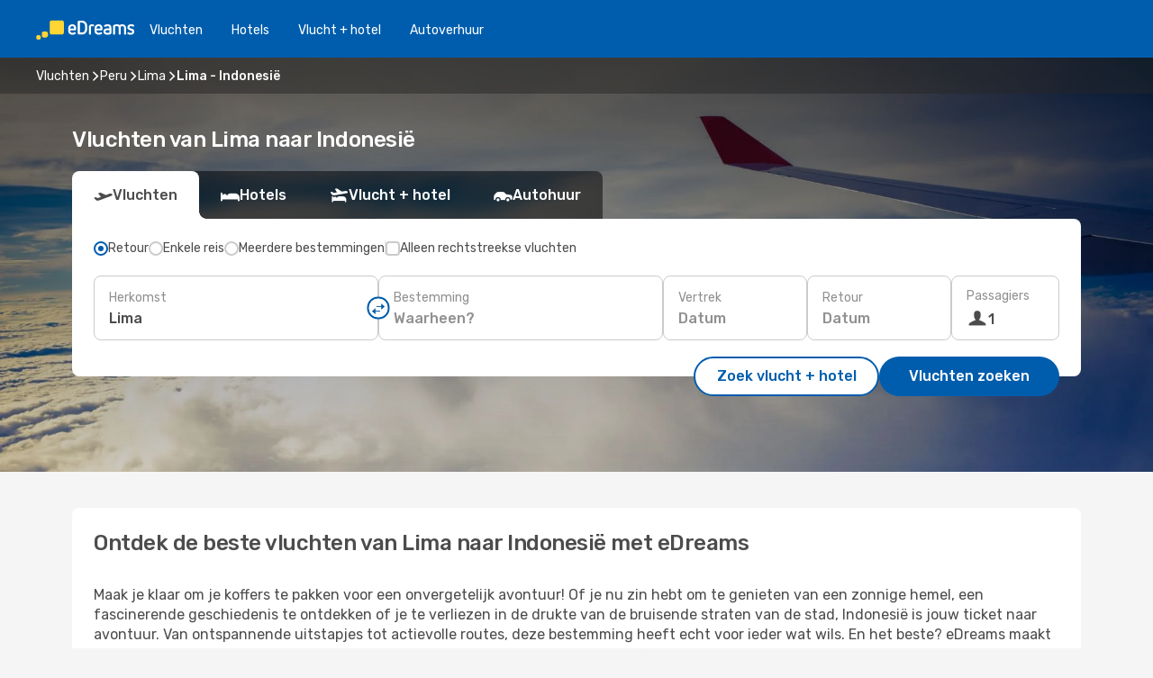

--- FILE ---
content_type: text/html;charset=utf-8
request_url: https://nl.edreams.com/vluchten/lima-indonesie/LIM/ID/
body_size: 52748
content:
<!DOCTYPE html>
<html  lang="nl-NL" dir="ltr">
<head><meta charset="utf-8">
<meta name="viewport" content="width=1168">
<title>Goedkope vluchten van Lima naar Indonesië met eDreams</title>
<meta name="format-detection" content="telephone=no">
<link rel="preload" as="style" href="https://fonts.googleapis.com/css2?family=Rubik:wght@300;400;500;600;700&display=swap" onload="this.rel='stylesheet'">
<meta name="og:description" content="Ontdek fantastische vliegaanbiedingen van Lima naar Indonesië met eDreams. Boek vandaag nog je volgende avontuur en reis comfortabel!">
<meta name="og:title" content="Goedkope vluchten van Lima naar Indonesië met eDreams">
<meta name="robots" content="index, follow">
<meta name="og:image" content="https://nl.edreams.com/images/landingpages/destinations/1920x800/destination-default_1920x800.jpg">
<meta name="og:type" content="website">
<meta name="description" content="Ontdek fantastische vliegaanbiedingen van Lima naar Indonesië met eDreams. Boek vandaag nog je volgende avontuur en reis comfortabel!">
<meta name="og:url" content="https://nl.edreams.com/vluchten/lima-indonesie/LIM/ID/" rel="og:url">
<link rel="canonical" href="https://nl.edreams.com/vluchten/lima-indonesie/LIM/ID/" data-hid="e3fa780">
<link rel="alternate" href="https://www.edreams.ch/flug/lima-indonesien/LIM/ID/" hreflang="de-CH">
<link rel="alternate" href="https://www.edreams.ch/vol/lima-indonesie/LIM/ID/" hreflang="fr-CH">
<link rel="alternate" href="https://www.edreams.ch/voli/lima-indonesia/LIM/ID/" hreflang="it-CH">
<link rel="alternate" href="https://cl.edreams.com/vuelos/lima-indonesia/LIM/ID/" hreflang="es-CL">
<link rel="alternate" href="https://www.edreams.com.mx/vuelos/lima-indonesia/LIM/ID/" hreflang="es-MX">
<link rel="alternate" href="https://co.edreams.com/vuelos/lima-indonesia/LIM/ID/" hreflang="es-CO">
<link rel="alternate" href="https://www.edreams.com.ar/vuelos/lima-indonesia/LIM/ID/" hreflang="es-AR">
<link rel="alternate" href="https://www.edreams.com.au/flights/lima-indonesia/LIM/ID/" hreflang="en-AU">
<link rel="alternate" href="https://www.edreams.pe/vuelos/lima-indonesia/LIM/ID/" hreflang="es-PE">
<link rel="alternate" href="https://ca.edreams.com/vol/lima-indonesie/LIM/ID/" hreflang="fr-CA">
<link rel="alternate" href="https://ca.edreams.com/flights/lima-indonesia/LIM/ID/" hreflang="en-CA">
<link rel="alternate" href="https://www.edreams.com.tr/ucak-bileti/lima-endonezya/LIM/ID/" hreflang="tr">
<link rel="alternate" href="https://www.edreams.net/es/vuelos/lima-indonesia/LIM/ID/" hreflang="es-US">
<link rel="alternate" href="https://nl.edreams.com/vluchten/lima-indonesie/LIM/ID/" hreflang="nl">
<link rel="icon" href="/images/onefront/bluestone/ED/favicon.ico" type="image/x-icon" data-hid="2c9d455">
<link rel="shortcut icon" href="/images/onefront/bluestone/ED/favicon.ico" type="image/x-icon" data-hid="9ad5b89">
<script type="text/javascript" data-hid="1a304df">
        var CONFIG_COOKIES_PURPOSE = {
            content_personalization: ["ngStorage"]
        };

        var GA_custom_dimension = {
            label: 'cmp_ad_agreement',
            purpose: 'advertising_personalization',
            vendor: 'google'
        };

        var GA_consent = {
            label: 'google_analytics_consent',
            vendor: 'c:googleana-2kgJLL8H'
        };

        var didomiStatus = null;
        var pageLanguage = 'nl';

        function setDidomiListeners() {
            window.didomiEventListeners = window.didomiEventListeners || [];
            setDidomiPush();
        }

        function setDidomiPush() {
            window.didomiEventListeners.push({
                event: 'consent.changed',
                listener: function() {
                    doActionsOnConsentChanged();
                }
            });
        }

        function doActionsOnConsentChanged() {
            updateDidomiStatus();

            setGACustomDimension();

            setGAConsentInDataLayer();
        }

        function setGACustomDimension() {
            var customDimensionValue = isConsentSet() ? isVendorEnabled(GA_custom_dimension.vendor) : false;

            pushInDatalayer(GA_custom_dimension.label, customDimensionValue);
        }

        function setGAConsentInDataLayer() {
            var consentGA = isConsentSet() ? isVendorEnabled(GA_consent.vendor) : true;

            pushInDatalayer(GA_consent.label, consentGA);
        }

        function pushInDatalayer(label, value) {
            var objPush = {};
            objPush[label] = ''+value+'';

            window.dataLayer.push(objPush);
        }

        function updateDidomiStatus() {
            didomiStatus = Didomi.getUserConsentStatusForAll();
        }

        function isCookieEnabled(cookieName) {
            return (isConsentSet() && didomiStatus.purposes.enabled.indexOf(getCookieType(cookieName)) !== -1);
        }

        function isPurposeEnabled(purposeName) {
            return didomiStatus.purposes.enabled.indexOf(purposeName) !== -1;
        }

        function isVendorEnabled(vendorName) {
            return didomiStatus.vendors.enabled.indexOf(vendorName) !== -1;
        }

        function isConsentSet() {
            return didomiStatus !== null && (didomiStatus.purposes.enabled.length !== 0 || didomiStatus.purposes.disabled.length !== 0);
        }

        function getCookieType(cookieName) {
            for (var type in CONFIG_COOKIES_PURPOSE) {
                if (CONFIG_COOKIES_PURPOSE[type].indexOf(cookieName) !== -1) {
                    return type;
                }
            }
        }

        setDidomiListeners();
    </script>
<script type="text/javascript" data-hid="4a299c0">
        //Read Cookies
        var cookiesArray = [],
            cookies,
            mktTrack,
            mktportal,
            device_gtm = 'D',
            id_gtm = 'GTM-KKLQKF';

        function initReadCookies() {
            cookiesArray.push(document.cookie.match(/(device=[^;]+)/)[0]);

            mktTrack = document.cookie.match(/((mktTrack)=[^;]+)/);
            mktportal = document.cookie.match(/((mktportal)=[^;]+)/);

            mktTrack ? cookiesArray.push(mktTrack[0]) : '';
            mktportal ? cookiesArray.push(mktportal[0]) : '';

            cookies = createCookieObj(cookiesArray);

            if(cookies.device === 'tablet'){
                device_gtm = 'T';
            } else if (cookies.device === 'mobile') {
                device_gtm = 'M';
            }
        }

        function createCookieObj(c_value) {
            var obj = {},
                t_arr;

            if (c_value !== undefined) {
                for (var i = c_value.length - 1; i >= 0; i--) {
                    t_arr = c_value[i].split(/=(.+)/);
                    obj[t_arr[0]] = t_arr[1];
                }
            } else {
                obj = {
                    utmcsr: 'no_GA',
                    utmcmd: 'no_GA'
                }
            }
            return obj;
        }

        function getCookie (name) {
            const nameEQ = name + '=';
            const ca = document.cookie.split(';');
            for (let i = 0; ca.length > i; i++) {
                let c = ca[i];
                while (c.charAt(0) === ' ') { c = c.substring(1, c.length); }
                if (c.indexOf(nameEQ) === 0) { return c.substring(nameEQ.length, c.length); }
            }
            return null;
        }

        initReadCookies();
    </script>
<script type="text/javascript" data-hid="40ffd0a">
        function getParamMktportal() {
            var resultRegExp = document.location.search.match(/(MPortal|mktportal)=([^&]+)/);
            return resultRegExp !== null ? resultRegExp[2] : "";
        }

        function setCookie(name,value, days) {
            var expires = 60 * 60 * 24 * days;
            var domainName = 'nl.edreams.com';

            if (cookies.mktportal === undefined || value !== "") {
                document.cookie = name + "=" + (value || "")  + "; max-age=" + expires + "; path=/; domain=" + domainName;

                cookies.mktportal = value;
            }
        }

        setCookie("mktportal", getParamMktportal(), 30);
    </script>
<script type="text/javascript" data-hid="15f630e">
        function getCountry() {
            return 'NL';
        }

        var dataLayerConfiguration = {
            site_type: device_gtm,
            page_url : document.location.pathname + document.location.search,
            cod_lang: 'nl'+'_'+getCountry(),
            page_category: 'SSLP_city_countries',
            sso: sessionStorage.getItem("thirdPartyTrackingData") ? sessionStorage.getItem("thirdPartyTrackingData").search('SSO_1') !== -1 : false,
            mktsession_id: getCookie('mktSession') || '',
        };

        var dataLayerABConf = {};

        if(cookies.mktportal) {
            dataLayerABConf.mktportal = cookies.mktportal;
        }

        (function prepareDataLayerConfiguration() {
            for (var property in dataLayerABConf) {
                if (dataLayerABConf.hasOwnProperty(property)) {
                    dataLayerConfiguration[property] = dataLayerABConf[property];
                }
            }
        })();

        analyticsEvent = function() {};
        window.dataLayer = window.dataLayer || [];

        dataLayer.push(dataLayerConfiguration);

        // Init custom dimensions
        setGACustomDimension();
        setGAConsentInDataLayer();
    </script>
<script type="text/javascript" data-hid="196944d">
        var tc_values = cookies.mktTrack ? cookies.mktTrack.match(/([^|]+)/g) : undefined,
        tc_obj = createCookieObj(tc_values),
        tc_device = cookies.device.substring(0,1),
        DEFAULT_UTM_SOURCE = 'google',
        DEFAULT_UTM_MEDIUM = 'cpc',
        arrival_city_code = '',
        departure_city_code = '';

        /**
         * @brief This function reads cookies and updates  value for variables tc_vars.mkt_utm.
         * @pre tc_vars object should be created before
         * @post tc_vars.mkt_utm_campaign_cookie, tc_vars.mkt_utm_source_cookie and tc_vars.mkt_utm_medium_cookie
         * are updated with the mktTrack cookie values.
         */
        function updateUtm() {
            initReadCookies();
            let tc_values = cookies.mktTrack ? cookies.mktTrack.match(/([^|]+)/g) : undefined;
            tc_obj = createCookieObj(tc_values);

            tc_vars.mkt_utm_campaign_cookie = tc_obj.utmccn || '';
            tc_vars.mkt_utm_source_cookie = tc_obj.utmcsr || '';
            tc_vars.mkt_utm_medium_cookie = tc_obj.utmcmd || '';

            (function checkAndSetGAClientId(maxCalls = 10, currentCall = 0) {
                const gaClientId = getGoogleAnalyticsClientId(getCookie('_ga'));
                if (gaClientId) {
                    window.tc_vars = window.tc_vars || {};
                    window.tc_vars.ext_ga_client_id = gaClientId;
                } else if (currentCall < maxCalls) {
                    setTimeout(() => checkAndSetGAClientId(maxCalls, currentCall + 1), 800);
                }
            })();
        }

        function getGoogleAnalyticsClientId(cookieValue) {
            if (cookieValue) {
                const parts = cookieValue.split('.');
                if (parts.length === 4) {
                    return parts[2] + '.' + parts[3];
                }
            }
            return '';
        }
    </script>
<script type="text/javascript" data-hid="bd33ae">
        //gclid is a tracking parameter used by Google to pass information to Google Analytics and Adwords
        if (tc_obj.utmgclid) {
            tc_obj.utmcsr = DEFAULT_UTM_SOURCE;
            tc_obj.utmcmd = DEFAULT_UTM_MEDIUM;
        }

        var tc_vars = {
            env_template : 'sslp',
            env_work : 'prod',
            env_market : getCountry(),
            env_language : 'nl',
            env_site_type: tc_device,
            env_brand_code: 'E',
            env_brand: 'edreams',
            env_currency_code: 'EUR',
            page_category: 'sslp',
            page_url: window.location.href.split('?')[0],
            page_name: 'sslp_CityCountry',
            mkt_utm_campaign_cookie: tc_obj.utmccn || '',
            mkt_utm_source_cookie: tc_obj.utmcsr || '',
            mkt_utm_medium_cookie: tc_obj.utmcmd || '',
            mkt_utm_content_cookie: tc_obj.utmcct || '',
            mkt_utm_term_cookie: tc_obj.utmctr || '',
            mkt_portal: cookies.mktportal || '',
            flight_arrival_city_code: arrival_city_code,
            flight_departure_city_code: departure_city_code,
            edo_browser_id: sessionStorage.getItem('tc_vars') ? JSON.parse(sessionStorage.getItem('tc_vars'))?.edo_browser_id : '',
        };
    </script>
<script type="text/javascript" data-hid="30ab8af">
        function reloadTMSContainer () {
            tC.container.reload({events: {page: [{},{}]}});
        }
    </script>
<script async onload="reloadTMSContainer()" src="//cdn.tagcommander.com/4250/tc_eDreamsODIGEO_79.js" data-hid="12eab05"></script>
<script type="text/javascript" data-hid="4bb012b">
        function setDidomiConfig() {
            const config = {
                app: {
                    privacyPolicyURL: 'https://nl.edreams.com/pricacybeleid/',
                },
                languages: {
                    enabled: [pageLanguage],
                    default: pageLanguage
                }
            };

            window.didomiConfig = config;
        }

        window.didomiOnReady = window.didomiOnReady || [];
        window.didomiOnReady.push(didomiReady);


        function didomiReady() {
            updateDidomiStatus();

            setGACustomDimension();

            setGAConsentInDataLayer();

            updateUtm();

            loadGTM(window,document,'script','dataLayer',id_gtm);

            if (window?.dataLayer) {
                window.dataLayer[0].didomiExperimentId = window?.tc_array_events?.didomiExperimentId;
                window.dataLayer[0].didomiExperimentUserGroup = window?.tc_array_events?.didomiExperimentUserGroup;
            }
        }

        function didomiTimeout() {
            if (!didomiStatus) {
                loadGTM(window,document,'script','dataLayer',id_gtm);
                tC.event.didomiReady(window, {"didomiVendorsConsent": "fallBackConsent"});
            }
        }

        function didomiLoader() {
            setTimeout(didomiTimeout, 5000);

            didomiLoadScript('c81d422d-223b-4c8a-8b2e-099d6fa3acb9');
        }

        function didomiLoadScript(didomiApiKey) {
            window.gdprAppliesGlobally=true;
            function a(e){
                if(!window.frames[e]){
                    if(document.body&&document.body.firstChild){
                        var t=document.body;
                        var n=document.createElement("iframe");
                        n.style.display="none";
                        n.name=e;
                        n.title=e;
                        t.insertBefore(n,t.firstChild)
                    }
                    else{
                        setTimeout(function(){a(e)},5)
                    }
                }
            }
            function e(n,r,o,c,s){
                function e(e,t,n,a){
                    if(typeof n!=="function"){return}
                    if(!window[r]){
                        window[r]=[]
                    }
                    var i=false;
                    if(s){
                        i=s(e,t,n)
                    }
                    if(!i){
                        window[r].push({command:e,parameter:t,callback:n,version:a})
                    }
                }
                e.stub=true;
                function t(a){
                    if(!window[n]||window[n].stub!==true){return}
                    if(!a.data){return}
                    var i=typeof a.data==="string";
                    var e;
                    try{e=i?JSON.parse(a.data):a.data}
                    catch(t){return}
                    if(e[o]){
                        var r=e[o];
                        window[n](r.command,r.parameter,function(e,t){
                            var n={};
                            n[c]={returnValue:e,success:t,callId:r.callId};
                            a.source.postMessage(i?JSON.stringify(n):n,"*")
                        },r.version)
                    }
                }
                if("undefined"[n]!=="function"){
                    window[n]=e;
                    if(window.addEventListener){
                        window.addEventListener("message",t,false)
                    }
                    else{
                        window.attachEvent("onmessage",t)}
                }
            }
            e("__tcfapi","__tcfapiBuffer","__tcfapiCall","__tcfapiReturn");a("__tcfapiLocator");

            (function(e){
                var t=document.createElement("script");
                t.id="spcloader";
                t.type="text/javascript";
                t.async=true;
                t.src="https://sdk.privacy-center.org/"+e+"/loader.js?target="+document.location.hostname;t.charset="utf-8";
                var n=document.getElementsByTagName("script")[0];
                n.parentNode.insertBefore(t,n)
            })(didomiApiKey);
        }

        setDidomiConfig();

       didomiLoader();
    </script>
<script type="text/javascript" data-hid="7f260c0">
        domainName = 'nl.edreams.com';
        domainNameSearch = 'nl.edreams.com';
        //If an AB test is running the placeholder will be replaced by a push instruction
        //to set the ga custom dimensions with the value of MultitestCfg partitions winners:

        var countryCode = getCountry();
        var lang = 'nl';
    </script>
<script type="text/javascript" data-hid="f37a6b">
        function loadGTM (w,d,s,l,i){w[l]=w[l]||[];w[l].push({'gtm.start':
        new Date().getTime(),event:'gtm.js'});var f=d.getElementsByTagName(s)[0],
        j=d.createElement(s),dl=l!='dataLayer'?'&amp;l='+l:'';j.async=true;j.src=
        '//www.googletagmanager.com/gtm.js?id='+i+dl;f.parentNode.insertBefore(j,f);
        }
    </script>
<script type="text/javascript" data-hid="777b523">
        /**
         * @desc This function is used in an intervals in order to check if the mktTrack cookie value changes, in this case
         * it performs a push into dataLayer object with the new value.
         * @post If the push is done, the interval is stoped.
         */
        function mktTrackCookieUpdate(cookie) {
            dataLayer.push({'event': 'mkttrack', 'mktTrack':cookie.match(new RegExp('mktTrack=([^;]+)'))[1]});
        }

        function doTrack() {
            var mktportal = cookies["mktportal"] === undefined ? "" : cookies["mktportal"];
            track('NL', mktportal, 'SSLP', false, mktTrackCookieUpdate);
        }

        function loadScript(src, callback) {
            var a = document.createElement('script'),
                f = document.getElementsByTagName('head')[0];

            a.async = true;
            a.type = 'text/javascript';
            a.src = src;

            if (callback !== null){
                if (a.readyState) { // IE, incl. IE9
                    a.onreadystatechange = function() {
                        if (a.readyState == "loaded" || a.readyState == "complete") {
                            a.onreadystatechange = null;
                            callback();
                        }
                    };
                } else {
                    a.onload = function() { // Other browsers
                        callback();
                    };
                }
            }

            f.appendChild(a);
        }
    </script>
<script type="text/javascript" data-hid="7ca9d41">loadScript("/marketing-channel/client/v3/marketing-channel.min.js", doTrack);</script>
<link rel="stylesheet" href="/sslp-itinerary-frontend/static-content/_nuxt/ed.4b6d7533.css">
<link rel="modulepreload" as="script" crossorigin href="/sslp-itinerary-frontend/static-content/_nuxt/entry.15e136a3.js">
<link rel="modulepreload" as="script" crossorigin href="/sslp-itinerary-frontend/static-content/_nuxt/ed.b463c423.js">
<link rel="modulepreload" as="script" crossorigin href="/sslp-itinerary-frontend/static-content/_nuxt/useInterlinkCityCountryPopularRoutes.bb5ec030.js">
<link rel="modulepreload" as="script" crossorigin href="/sslp-itinerary-frontend/static-content/_nuxt/SslpHead.ed176728.js">
<link rel="modulepreload" as="script" crossorigin href="/sslp-itinerary-frontend/static-content/_nuxt/common.49bac66f.js">
<link rel="modulepreload" as="script" crossorigin href="/sslp-itinerary-frontend/static-content/_nuxt/nuxt-link.3df709af.js">
<link rel="modulepreload" as="script" crossorigin href="/sslp-itinerary-frontend/static-content/_nuxt/vue.f36acd1f.89c21024.js">
<link rel="modulepreload" as="script" crossorigin href="/sslp-itinerary-frontend/static-content/_nuxt/useFetchRouteDetails.8c9f33eb.js">
<link rel="modulepreload" as="script" crossorigin href="/sslp-itinerary-frontend/static-content/_nuxt/useInterlink.218efa6a.js">
<link rel="modulepreload" as="script" crossorigin href="/sslp-itinerary-frontend/static-content/_nuxt/CityCountryPageContent.c4263812.js">
<link rel="modulepreload" as="script" crossorigin href="/sslp-itinerary-frontend/static-content/_nuxt/PageLayout.8ff2eeb0.js">
<link rel="modulepreload" as="script" crossorigin href="/sslp-itinerary-frontend/static-content/_nuxt/useSearch.f066f564.js">
<link rel="modulepreload" as="script" crossorigin href="/sslp-itinerary-frontend/static-content/_nuxt/useAutocomplete.a2c112b2.js">
<link rel="modulepreload" as="script" crossorigin href="/sslp-itinerary-frontend/static-content/_nuxt/DatePicker.55c96ff3.js">
<link rel="modulepreload" as="script" crossorigin href="/sslp-itinerary-frontend/static-content/_nuxt/PassengerRow.853775a4.js">
<link rel="modulepreload" as="script" crossorigin href="/sslp-itinerary-frontend/static-content/_nuxt/SeoInterlinking.099fe690.js">
<link rel="modulepreload" as="script" crossorigin href="/sslp-itinerary-frontend/static-content/_nuxt/useSeoInterlinkingLinks.e7d857f8.js">
<link rel="modulepreload" as="script" crossorigin href="/sslp-itinerary-frontend/static-content/_nuxt/SeoContent.3c2e48bc.js">
<link rel="modulepreload" as="script" crossorigin href="/sslp-itinerary-frontend/static-content/_nuxt/DealsContainer.ec882cad.js">
<link rel="modulepreload" as="script" crossorigin href="/sslp-itinerary-frontend/static-content/_nuxt/ViewMore.3b8b42c9.js">
<link rel="modulepreload" as="script" crossorigin href="/sslp-itinerary-frontend/static-content/_nuxt/CardPrice.74167a71.js">







<script type="module" src="/sslp-itinerary-frontend/static-content/_nuxt/entry.15e136a3.js" crossorigin></script></head>
<body  class="odf-bg-secondary fonts-loading loading"><div id="__nuxt"><!--[--><!--[--><header class="header"><div id="header-logo-url" class="header-logo"><svg><use href="/sslp-itinerary-frontend/static-content/_nuxt/logo-ED.631358a2.svg#main" xlink:href="/sslp-itinerary-frontend/static-content/_nuxt/logo-ED.631358a2.svg#main" width="100%" height="100%"></use></svg></div><div class="header-desktop-start"><div class="header-tabs odf-tabs odf-tabs-header"><!--[--><a class="header-tabs-item" href="https://nl.edreams.com/vluchten/">Vluchten</a><a class="header-tabs-item" href="https://nl.edreams.com/hotels/">Hotels</a><a class="header-tabs-item" href="https://nl.edreams.com/vlucht-hotel/">Vlucht + hotel</a><a class="header-tabs-item" href="http://rentacar.nl.edreams.com/nl/?clientId=313381" rel="nofollow">Autoverhuur</a><!--]--></div></div><div class="header-desktop-end"><!--[--><!--]--><div class="currencySwitcher"><button type="button" class="currencySwitcher-outside"><img src="/images/onefront/flags/flags@2x.png" class="currencySwitcher-img currencySwitcher-img-NL" alt="NL"><span>NL</span><span> (€) </span></button><div class="currencySwitcher-inside"><div class="currencySwitcher-header"><span>eDreams is in de volgende landen beschikbaar</span></div><div class="currencySwitcher-main"><div class="currencySwitcher-continents"><!--[--><div class="currencySwitcher-continent"><span class="currencySwitcher-continent-title">Europe</span><div class="currencySwitcher-countries"><!--[--><a href="https://www.edreams.ch/flug/lima-indonesien/LIM/ID/" lang="de-CH" class="currencySwitcher-country"><img src="/images/onefront/flags/flags@2x.png" class="currencySwitcher-img currencySwitcher-img-CH" alt="CH"><span>Schweiz - Deutsch (CHF)</span></a><a href="https://www.edreams.ch/vol/lima-indonesie/LIM/ID/" lang="fr-CH" class="currencySwitcher-country"><img src="/images/onefront/flags/flags@2x.png" class="currencySwitcher-img currencySwitcher-img-CH" alt="CH"><span>Suisse - Français (CHF)</span></a><a href="https://www.edreams.ch/voli/lima-indonesia/LIM/ID/" lang="it-CH" class="currencySwitcher-country"><img src="/images/onefront/flags/flags@2x.png" class="currencySwitcher-img currencySwitcher-img-CH" alt="CH"><span>Svizzera - Italiano (CHF)</span></a><!--]--></div></div><div class="currencySwitcher-continent"><span class="currencySwitcher-continent-title">America</span><div class="currencySwitcher-countries"><!--[--><a href="https://cl.edreams.com/vuelos/lima-indonesia/LIM/ID/" lang="es-CL" class="currencySwitcher-country"><img src="/images/onefront/flags/flags@2x.png" class="currencySwitcher-img currencySwitcher-img-CL" alt="CL"><span>Chile ($)</span></a><a href="https://www.edreams.com.mx/vuelos/lima-indonesia/LIM/ID/" lang="es-MX" class="currencySwitcher-country"><img src="/images/onefront/flags/flags@2x.png" class="currencySwitcher-img currencySwitcher-img-MX" alt="MX"><span>México ($)</span></a><a href="https://co.edreams.com/vuelos/lima-indonesia/LIM/ID/" lang="es-CO" class="currencySwitcher-country"><img src="/images/onefront/flags/flags@2x.png" class="currencySwitcher-img currencySwitcher-img-CO" alt="CO"><span>Colombia ($)</span></a><a href="https://www.edreams.com.ar/vuelos/lima-indonesia/LIM/ID/" lang="es-AR" class="currencySwitcher-country"><img src="/images/onefront/flags/flags@2x.png" class="currencySwitcher-img currencySwitcher-img-AR" alt="AR"><span>Argentina (US$)</span></a><a href="https://www.edreams.pe/vuelos/lima-indonesia/LIM/ID/" lang="es-PE" class="currencySwitcher-country"><img src="/images/onefront/flags/flags@2x.png" class="currencySwitcher-img currencySwitcher-img-PE" alt="PE"><span>Perú (S/)</span></a><a href="https://ca.edreams.com/vol/lima-indonesie/LIM/ID/" lang="fr-CA" class="currencySwitcher-country"><img src="/images/onefront/flags/flags@2x.png" class="currencySwitcher-img currencySwitcher-img-CA" alt="CA"><span>Canada - Français ($)</span></a><a href="https://ca.edreams.com/flights/lima-indonesia/LIM/ID/" lang="en-CA" class="currencySwitcher-country"><img src="/images/onefront/flags/flags@2x.png" class="currencySwitcher-img currencySwitcher-img-CA" alt="CA"><span>Canada - English ($)</span></a><a href="https://www.edreams.net/es/vuelos/lima-indonesia/LIM/ID/" lang="es-US" class="currencySwitcher-country"><img src="/images/onefront/flags/flags@2x.png" class="currencySwitcher-img currencySwitcher-img-US" alt="US"><span>Estados Unidos ($)</span></a><!--]--></div></div><div class="currencySwitcher-continent"><span class="currencySwitcher-continent-title">Oceania</span><div class="currencySwitcher-countries"><!--[--><a href="https://www.edreams.com.au/flights/lima-indonesia/LIM/ID/" lang="en-AU" class="currencySwitcher-country"><img src="/images/onefront/flags/flags@2x.png" class="currencySwitcher-img currencySwitcher-img-AU" alt="AU"><span>Australia ($)</span></a><!--]--></div></div><div class="currencySwitcher-continent"><span class="currencySwitcher-continent-title">Asia</span><div class="currencySwitcher-countries"><!--[--><a href="https://www.edreams.com.tr/ucak-bileti/lima-endonezya/LIM/ID/" lang="tr-TR" class="currencySwitcher-country"><img src="/images/onefront/flags/flags@2x.png" class="currencySwitcher-img currencySwitcher-img-TR" alt="TR"><span>Türkiye (₺)</span></a><!--]--></div></div><!--]--></div><!----></div><div class="currencySwitcher-footer"><button type="button">Sluiten</button></div></div></div></div></header><section class="searcher" style="background-image:linear-gradient(rgba(0, 0, 0, 0.5), rgba(0, 0, 0, 0)), url(/images/landingpages/destinations/1920x800/destination-default_1920x800.jpg);background-position-y:0%;"><div class="breadcrumb breadcrumb__dark"><ol class="breadcrumb-list" vocab="http://schema.org/" typeof="BreadcrumbList"><!--[--><li property="itemListElement" typeof="ListItem" class="breadcrumb-item"><a href="https://nl.edreams.com/vluchten/" property="item" typeof="WebPage"><span class="breadcrumb-content" property="name">Vluchten</span></a><i class="odf-icon odf-icon-s odf-icon-arrow-right" aria-hidden="true"></i><meta property="position" content="1"></li><li property="itemListElement" typeof="ListItem" class="breadcrumb-item"><a href="https://nl.edreams.com/vluchten/peru/PE/" property="item" typeof="WebPage"><span class="breadcrumb-content" property="name">Peru</span></a><i class="odf-icon odf-icon-s odf-icon-arrow-right" aria-hidden="true"></i><meta property="position" content="2"></li><li property="itemListElement" typeof="ListItem" class="breadcrumb-item"><a href="https://nl.edreams.com/vluchten/lima/LIM/" property="item" typeof="WebPage"><span class="breadcrumb-content" property="name">Lima</span></a><i class="odf-icon odf-icon-s odf-icon-arrow-right" aria-hidden="true"></i><meta property="position" content="3"></li><li property="itemListElement" typeof="ListItem" class="breadcrumb-item"><span class="is-current breadcrumb-content" property="name">Lima - Indonesië</span><!----><meta property="position" content="4"></li><!--]--></ol></div><header><!----><h1>Vluchten van Lima naar Indonesië</h1></header><div class="searcher-body"><div><div class="searchBox"><!----><div class="searchBox-tabs"><div class="active" id="flightsTab"><i class="odf-icon-flight" aria-hidden="true"></i><span>Vluchten</span></div><div class="" id="hotelsTab"><i class="odf-icon-hotel" aria-hidden="true"></i><span>Hotels</span></div><div class="" id="flightsHotelTab"><i class="odf-icon-flight-hotel" aria-hidden="true"></i><span>Vlucht + hotel</span></div><!----><div class="" id="carsTab"><i class="odf-icon-car" aria-hidden="true"></i><span>Autohuur</span></div></div><div class="searchBox-content"><div class="searchBox-flightsTypes"><input id="return-radioButton" type="radio" checked><label class="searchBox-flightsType searchBox-flightsType-label" for="return-radioButton"><i aria-hidden="true"></i><span id="return-label">Retour</span></label><input id="oneWay-radioButton" type="radio"><label class="searchBox-flightsType searchBox-flightsType-label" for="oneWay-radioButton"><i aria-hidden="true"></i><span id="oneWay-label">Enkele reis</span></label><input id="multiStop-radioButton" type="radio"><label class="searchBox-flightsType searchBox-flightsType-label" for="multiStop-radioButton"><i aria-hidden="true"></i><span id="multistop-label">Meerdere bestemmingen</span></label><div class="searchBox-flightsTypes-separator"></div><input id="direct-flights-checkbox" type="checkbox"><label class="searchBox-flightsType searchBox-flightsType-label searchBox-flightsType--direct" for="direct-flights-checkbox"><i class="odf-icon-tick" aria-hidden="true"></i><span>Alleen rechtstreekse vluchten</span></label></div><!----><div class="searchBox-body"><div class="searchBox-rows"><div style="display:none;" class="searchBox-calendar"><div class="searchBox-calendar-window"><div class="datepicker" style="transform:translateX(0px);"><!--[--><!--]--><!--[--><!--]--></div></div><div class="searchBox-calendar-arrow-container-left"><button class="searchBox-calendar-arrow" disabled><i class="odf-icon odf-icon-arrow-left" aria-hidden="true"></i></button></div><div class="searchBox-calendar-arrow-container-right"><button class="searchBox-calendar-arrow"><i class="odf-icon odf-icon-arrow-right" aria-hidden="true"></i></button></div><div class="searchBox-close"><!----><!----><button id="done-button" class="button-primary button__fit mis-auto">Sluiten</button></div></div><!--[--><div class="searchBox-row"><div class="searchBox-row-inputs"><div class="searchBox-row-cities searchBox-row-collapse"><div id="ORIGIN-location-0" class="searchBox-box"><!----><label>Herkomst</label><!--[--><input value="" placeholder="Waar vandaan?" type="text" maxlength="128" autocapitalize="off" autocorrect="off" autocomplete="off" spellcheck="false"><!----><!--]--><!----><!----></div><button class="searchBox-swapButton" type="button"><i class="searchBox-swapButton-icon" aria-hidden="true"></i></button><div id="DESTINATION-location-0" class="searchBox-box"><!----><label>Bestemming</label><!--[--><input value="" placeholder="Waarheen?" type="text" maxlength="128" autocapitalize="off" autocorrect="off" autocomplete="off" spellcheck="false"><!----><!--]--><!----><!----></div></div><div class="searchBox-row-dates searchBox-row-collapse"><div id="OUTBOUND-date-0" class="searchBox-box searchBox-box-date"><!----><label>Vertrek</label><span class="searchBox-box-placeholder">Datum</span><!----><!----></div><div id="INBOUND-date-0" class="searchBox-box searchBox-box-date"><!----><label>Retour</label><span class="searchBox-box-placeholder">Datum</span><!----><!----></div></div></div><div class="searchBox-row-action"><!--[--><div id="passenger-selector" class="searchBox-box searchBox-box-passengers"><label>Passagiers</label><div class="searchBox-passengers-input"><i class="odf-icon-pax" aria-hidden="true"></i><span class="searchBox-box-plain-text">1</span></div></div><!----><!--]--><!----><!----></div></div><!--]--></div><!----></div><!----><div class="searchBox-buttons"><button id="search-dp-btn">Zoek vlucht + hotel</button><button id="search-btn">Vluchten zoeken</button><!----><!----></div></div><!----></div></div></div><div class="trustpilot-container"><div class="trustpilot"><span></span></div></div></section><!----><!----><!----><!----><!----><!--[--><!----><section id="expert-advise" class="widgetSeoContainer"><!--[--><!--[--><!----><div id="fromOrigin"><h2>Ontdek de beste vluchten van Lima naar Indonesië met eDreams</h2><div><p>Maak je klaar om je koffers te pakken voor een onvergetelijk avontuur! Of je nu zin ​​hebt om te genieten van een zonnige hemel, een fascinerende geschiedenis te ontdekken of je te verliezen in de drukte van de bruisende straten van de stad, Indonesië is jouw ticket naar avontuur. Van ontspannende uitstapjes tot actievolle routes, deze bestemming heeft echt voor ieder wat wils. En het beste? eDreams maakt het boeken van je vluchten een fluitje van een cent, zodat je je geen zorgen hoeft te maken en direct kunt beginnen met het plannen van al het plezier dat je te wachten staat!</p></div></div><!----><!--]--><!--[--><!----><div id="toAirport"><h3>Waarom reizen van Lima naar Indonesië?</h3><div><p>Lima is een bruisende stad die bekend staat om zijn cultuur, charme en energie. Of u nu vertrekt vanuit een bruisend stadscentrum of een van de nabijgelegen luchthavens, u zult merken dat de reis naar Indonesië volop mogelijkheden biedt. Of u nu de voorkeur geeft aan een rechtstreekse vlucht of een korte tussenstop, er zijn verschillende vluchtopties die aan de behoeften van elke reiziger voldoen. Van het verkennen van iconische bezienswaardigheden tot het ontdekken van verborgen pareltjes, Indonesië is de perfecte bestemming voor uw volgende vakantie.</p>

<p>Wanneer u reist van Lima naar Indonesië, kunt u gerust zijn, wetende dat eDreams u helpt de beste deals voor vluchten te vinden, afgestemd op uw voorkeuren. Vluchten boeken bij eDreams is kinderspel, met toegang tot exclusieve kortingen en een ruime keuze aan luchtvaartmaatschappijen.</p>

<h4>Vlucht eenvoudig en betaalbaar</h4>

<p>Een vlucht boeken van Lima naar Indonesië was nog nooit zo eenvoudig – en lonend. Met eDreams krijgt u toegang tot een wereld aan reismogelijkheden binnen handbereik. Dit zijn enkele voordelen die u krijgt als u via ons boekt:</p>

<ul>
<li><strong>Vind de beste prijzen</strong>: We weten hoe belangrijk het is om de beste prijs voor uw reis te krijgen. Daarom helpt eDreams u bij het vergelijken van vluchtprijzen van verschillende luchtvaartmaatschappijen, zodat u gegarandeerd een goedkope-vlucht vindt die binnen uw budget past.</li>
<li><strong>Kies uit topluchtvaartmaatschappijen</strong>: Of u nu vliegt met een budgetmaatschappij of een premiummaatschappij, eDreams biedt een breed scala aan opties die bij uw voorkeuren passen.</li>
<li><strong>Flexibele reisdata</strong>: Als uw reisdata flexibel zijn, kunt u eenvoudig vluchtprijzen voor verschillende dagen vergelijken om de meest voordelige optie te vinden.</li>
<li><strong>Veilige boekingservaring</strong>: Wij geven prioriteit aan uw veiligheid en zorgen voor een soepel boekingsproces, zodat u met een gerust hart kunt reizen.</li>
</ul>

<p>Of u nu ruim van tevoren boekt of op zoek bent naar lastminuteaanbiedingen, eDreams is uw vertrouwde partner voor het vinden van de beste vluchten vanaf Lima naar Indonesië.</p></div></div><!----><!--]--><!--[--><!----><div id="arrival"><h3>Wat u kunt verwachten in Indonesië</h3><div><p>Vanaf het moment dat u uit het vliegtuig stapt, zal Indonesië u betoveren met zijn unieke sfeer. Of u nu landt in een bruisende metropool of een rustige landelijke omgeving, u kunt overal iets bijzonders verwachten.</p>

<ul>
<li><strong>Culturele ervaringen</strong>: Indonesië herbergt ongelooflijke culturele bezienswaardigheden, een fascinerende geschiedenis en levendige festivals. Dwaal door de charmante straatjes en ontdek de rijke geschiedenis die deze bestemming tot een must-see maakt.</li>
<li><strong>Heerlijke keuken</strong>: Van streetfood tot fine dining, Indonesië biedt een feest voor de zintuigen. Geniet van lokale delicatessen en ontdek regionale specialiteiten die uw smaakpapillen zullen prikkelen.</li>
<li><strong>Adembenemende landschappen</strong>: Of u nu op zoek bent naar ongerepte stranden, weelderige bergen of schilderachtige stadsgezichten, Indonesië staat bekend om zijn prachtige landschappen. Pak je camera in en maak je klaar om momenten vast te leggen die je een leven lang bijblijven.</li>
<li><strong>Avontuur wacht</strong>: Als je van avontuur houdt, biedt Indonesië je ongetwijfeld tal van adrenalineverhogende activiteiten, van wandelen en fietsen tot het verkennen van natuurreservaten en het uitproberen van spannende watersporten.</li>
</ul></div></div><!----><!--]--><!--[--><!----><div id="toDestination"><h3>Beste tijd om uw vlucht te boeken van Lima naar Indonesië</h3><div><p>Bij het plannen van je reis van Lima naar Indonesië is het belangrijk om te weten wat de beste tijd is om te boeken. Als je wilt besparen, kun je door vooraf te boeken meestal een betere prijs krijgen. Als je echter flexibel bent met je reisdata, kun je vaak geweldige lastminuteaanbiedingen vinden.</p>

<p>Afhankelijk van het seizoen biedt Indonesië verschillende ervaringen. Of je nu een zomervakantie, een stedentrip of een retraite in de lente of herfst boekt, de juiste reistijd kan je reis verbeteren. Weet je niet zeker wanneer je moet gaan? Bekijk dan de seizoensgebonden evenementen of festivals in Indonesië voor de ultieme lokale ervaring.</p>

<h4>Hoe je het meeste uit je reis van Lima naar Indonesië haalt</h4>

<p>Zodra je je vlucht van Lima naar Indonesië hebt geboekt, is het tijd om te beginnen met plannen hoe je het meeste uit je verblijf kunt halen. Hier zijn een paar tips om je te helpen alles uit je reis te halen:</p>

<ul>
<li><strong>Plan je reisroute</strong>: Hoewel het altijd leuk is om spontaan op verkenning te gaan, kun je door een ruwe reisroute te plannen ervoor zorgen dat je geen bezienswaardigheden en ervaringen mist.</li>
<li><strong>Pak licht en slim in</strong>: Overweeg om alleen de essentiële dingen in te pakken om je reis soepeler te laten verlopen. Als je naar een warmere bestemming gaat, vergeet dan niet om zonnebrandcrème en lichte kleding in te pakken. Voor koudere bestemmingen zijn warme kledinglagen en een goede jas essentieel.</li>
<li><strong>Neem het openbaar vervoer of loop</strong>: Veel steden in Indonesië bieden uitstekend openbaar vervoer, en op sommige plaatsen is wandelen de beste manier om van de omgeving te genieten. Neem zeker een paar goede wandelschoenen mee!</li>
<li><strong>Probeer lokale ervaringen</strong>: Van culinaire tours tot culturele ervaringen, Indonesië is de perfecte plek om iets nieuws te proberen. Beperk je niet tot de toeristische trekpleisters, maar ga van de gebaande paden af ​​voor een echt authentieke ervaring.</li>
</ul></div></div><!----><!--]--><!--[--><!----><div id="5block"><h3>Boek nu uw vlucht met eDreams</h3><div><p>Als het gaat om het boeken van uw vlucht van Lima naar Indonesië, is eDreams de beste keuze voor slimme reizigers. Met ons gebruiksvriendelijke platform, een breed scala aan vluchtopties en geweldige prijzen is uw droomreis slechts een paar klikken verwijderd. Bovendien kunt u met het beveiligde betalingssysteem van eDreams met een gerust hart boeken, wetende dat uw gegevens beschermd zijn.</p>

<p>Klaar om uw vlucht van Lima naar Indonesië te boeken? Laat eDreams u vandaag nog helpen bij het vinden van de perfecte vlucht. Het avontuur wacht op u en we kunnen niet wachten om u erheen te brengen!</p></div></div><!----><!--]--><!--]--></section><section class="seoInterlinking"><header id="interlinking"><p class="seoInterlinking__title">Plan je reis</p></header><div class="seoInterlinking-tabs"><!--[--><span class="active">Populaire vluchtroutes</span><span class="">Andere interessante routes</span><!--]--></div><!--[--><ul style=""><!--[--><li><a href="https://nl.edreams.com/vluchten/lima-duitsland/LIM/DE/">Vluchten vanaf Lima naar Duitsland</a></li><li><a href="https://nl.edreams.com/vluchten/lima-puerto-rico-porto-rico/LIM/PR/">Vluchten vanaf Lima naar Puerto Rico; Porto Rico</a></li><li><a href="https://nl.edreams.com/vluchten/lima-portugal/LIM/PT/">Vluchten vanaf Lima naar Portugal</a></li><li><a href="https://nl.edreams.com/vluchten/lima-honduras/LIM/HN/">Vluchten vanaf Lima naar Honduras</a></li><li><a href="https://nl.edreams.com/vluchten/lima-denemarken/LIM/DK/">Vluchten vanaf Lima naar Denemarken</a></li><li><a href="https://nl.edreams.com/vluchten/lima-paraguay/LIM/PY/">Vluchten vanaf Lima naar Paraguay</a></li><li><a href="https://nl.edreams.com/vluchten/lima-dominicaanse-republiek/LIM/DO/">Vluchten vanaf Lima naar Dominicaanse Republiek</a></li><li><a href="https://nl.edreams.com/vluchten/lima-haiti/LIM/HT/">Vluchten vanaf Lima naar Haïti</a></li><li><a href="https://nl.edreams.com/vluchten/lima-marokko/LIM/MA/">Vluchten vanaf Lima naar Marokko</a></li><li><a href="https://nl.edreams.com/vluchten/lima-algerije/LIM/DZ/">Vluchten vanaf Lima naar Algerije</a></li><li><a href="https://nl.edreams.com/vluchten/lima-indonesie/LIM/ID/">Vluchten vanaf Lima naar Indonesië</a></li><li><a href="https://nl.edreams.com/vluchten/lima-ecuador/LIM/EC/">Vluchten vanaf Lima naar Ecuador</a></li><li><a href="https://nl.edreams.com/vluchten/lima-verenigde-staten/LIM/US/">Vluchten vanaf Lima naar Verenigde Staten</a></li><li><a href="https://nl.edreams.com/vluchten/lima-israel/LIM/IL/">Vluchten vanaf Lima naar Israël</a></li><li><a href="https://nl.edreams.com/vluchten/lima-uruguay/LIM/UY/">Vluchten vanaf Lima naar Uruguay</a></li><!--]--></ul><ul style="display:none;"><!--[--><li><a href="https://nl.edreams.com/vluchten/lima/LIM/">Vluchten naar Lima</a></li><li><a href="https://nl.edreams.com/vluchten/indonesie/ID/">Vluchten naar Indonesië</a></li><!--]--></ul><!--]--></section><!--]--><footer class="page-footer"><div class="footer-legal"><svg class="footer-legal-logo"><use href="/sslp-itinerary-frontend/static-content/_nuxt/logo-ED.631358a2.svg#main" xlink:href="/sslp-itinerary-frontend/static-content/_nuxt/logo-ED.631358a2.svg#main" width="100%" height="100%"></use></svg><div class="footer-legal-links"><a class="legal-link" href="https://nl.edreams.com/algemene-voorwaarden/" target="_blank" rel="nofollow">Algemene voorwaarden</a><a class="legal-link" href="http://nl.edreams.com/cookiebeleid/" target="_blank" rel="nofollow">Cookiebeleid</a><a class="legal-link" href="https://nl.edreams.com/pricacybeleid/" target="_blank" rel="nofollow">Privacybeleid</a><a class="legal-link" href="https://nl.edreams.com/merch/tc/?terms=spring_deals_SSLPS" target="_blank" rel="nofollow">Algemene voorwaarden voor promotiecodes</a></div><span>© 1999-2026 eDreams. Alle rechten voorbehouden. Vacaciones eDreams, S.L. (Sociedad Unipersonal). Vestigingsadres is Calle de Manzanares, nº 4, Planta 1º, Oficina 108, 28005, Madrid, Spanje. Btw-nummer ESB-61965778. Ingeschreven in het Registro Mercantil de Madrid, Tomo 36897, Folio 121, Hoja M-660117. Bevoegd reisbureau en IATA-geaccrediteerd tussenpersoon. Als je contact met ons wilt opnemen over je reservering kan dit rechtstreeks via ons <a href="https://nl.edreams.com/travel/support-area/" target="_blank"><u>Helpcentrum</u></a> of neem <a href="/cdn-cgi/l/email-protection#512123343c38243c7c3f3d11323e3f253032257f34352334303c227f323e3c"><u>hier</u></a> contact op met onze medewerkers.</span><div class="footer-legal-icons"><div class="footer-legal-icon-iata"></div><div class="footer-legal-icon-secure"></div></div></div></footer><div id="teleports"></div><!-- This page was rendered at 2026-01-21T11:10:26.199Z --><!--]--><!--]--></div><script data-cfasync="false" src="/cdn-cgi/scripts/5c5dd728/cloudflare-static/email-decode.min.js"></script><script type="application/json" id="__NUXT_DATA__" data-ssr="true">[["Reactive",1],{"data":2,"state":1366,"_errors":1598,"serverRendered":23},{"$H4CJSWSG7G":3,"$ndu7nZqKwc":13,"seoCrossLinking":15,"page-content":108,"seoInterlinkingC2CC":1316,"alternRoutesCityCountry":1317,"seoInterlinkingCityToCountry":1323,"$uyVOezENCz":124},{"code":4,"brand":5,"desktopUrl":6,"currency":7,"defaultLocale":11,"defaultCountry":4,"locales":12,"url":6},"NL","ED","nl.edreams.com",{"code":8,"unicodeCurrenciesSymbol":9,"htmlCurrencySymbol":10},"EUR","€","&#8364;","nl_NL",[11],{"apiKey":14},"c81d422d-223b-4c8a-8b2e-099d6fa3acb9",[16,26,32,38,49,55,61,68,77,84,90,93,103],{"urlText":17,"url":18,"currencySymbol":19,"country":20,"countryCode":21,"currencyCode":19,"languageCode":22,"hasSeveralLanguages":23,"languageName":24,"continent":25},"Flüge von Lima nach Indonesien","https://www.edreams.ch/flug/lima-indonesien/LIM/ID/","CHF","Schweiz","CH","de",true,"Deutsch (Schweiz)","Europe",{"urlText":27,"url":28,"currencySymbol":19,"country":29,"countryCode":21,"currencyCode":19,"languageCode":30,"hasSeveralLanguages":23,"languageName":31,"continent":25},"Vols depuis Lima vers Indonésie","https://www.edreams.ch/vol/lima-indonesie/LIM/ID/","Suisse","fr","français (Suisse)",{"urlText":33,"url":34,"currencySymbol":19,"country":35,"countryCode":21,"currencyCode":19,"languageCode":36,"hasSeveralLanguages":23,"languageName":37,"continent":25},"Voli Lima - Indonesia","https://www.edreams.ch/voli/lima-indonesia/LIM/ID/","Svizzera","it","italiano (Svizzera)",{"urlText":39,"url":40,"currencySymbol":41,"country":42,"countryCode":43,"currencyCode":44,"languageCode":45,"hasSeveralLanguages":46,"languageName":47,"continent":48},"Vuelos de Lima a Indonesia","https://cl.edreams.com/vuelos/lima-indonesia/LIM/ID/","$","Chile","CL","CLP","es",false,"español (Chile)","America",{"urlText":39,"url":50,"currencySymbol":41,"country":51,"countryCode":52,"currencyCode":53,"languageCode":45,"hasSeveralLanguages":46,"languageName":54,"continent":48},"https://www.edreams.com.mx/vuelos/lima-indonesia/LIM/ID/","México","MX","MXN","español (México)",{"urlText":39,"url":56,"currencySymbol":41,"country":57,"countryCode":58,"currencyCode":59,"languageCode":45,"hasSeveralLanguages":46,"languageName":60,"continent":48},"https://co.edreams.com/vuelos/lima-indonesia/LIM/ID/","Colombia","CO","COP","español (Colombia)",{"urlText":39,"url":62,"currencySymbol":63,"country":64,"countryCode":65,"currencyCode":66,"languageCode":45,"hasSeveralLanguages":46,"languageName":67,"continent":48},"https://www.edreams.com.ar/vuelos/lima-indonesia/LIM/ID/","US$","Argentina","AR","USD","español (Argentina)",{"urlText":69,"url":70,"currencySymbol":41,"country":71,"countryCode":72,"currencyCode":73,"languageCode":74,"hasSeveralLanguages":46,"languageName":75,"continent":76},"Flights from Lima to Indonesia","https://www.edreams.com.au/flights/lima-indonesia/LIM/ID/","Australia","AU","AUD","en","English (Australia)","Oceania",{"urlText":39,"url":78,"currencySymbol":79,"country":80,"countryCode":81,"currencyCode":82,"languageCode":45,"hasSeveralLanguages":46,"languageName":83,"continent":48},"https://www.edreams.pe/vuelos/lima-indonesia/LIM/ID/","S/","Perú","PE","PEN","español (Perú)",{"urlText":27,"url":85,"currencySymbol":41,"country":86,"countryCode":87,"currencyCode":88,"languageCode":30,"hasSeveralLanguages":23,"languageName":89,"continent":48},"https://ca.edreams.com/vol/lima-indonesie/LIM/ID/","Canada","CA","CAD","français (Canada)",{"urlText":69,"url":91,"currencySymbol":41,"country":86,"countryCode":87,"currencyCode":88,"languageCode":74,"hasSeveralLanguages":23,"languageName":92,"continent":48},"https://ca.edreams.com/flights/lima-indonesia/LIM/ID/","English (Canada)",{"urlText":94,"url":95,"currencySymbol":96,"country":97,"countryCode":98,"currencyCode":99,"languageCode":100,"hasSeveralLanguages":46,"languageName":101,"continent":102},"Uçuşları Lima - Endonezya","https://www.edreams.com.tr/ucak-bileti/lima-endonezya/LIM/ID/","₺","Türkiye","TR","TRY","tr","Türkçe (Türkiye)","Asia",{"urlText":39,"url":104,"currencySymbol":41,"country":105,"countryCode":106,"currencyCode":66,"languageCode":45,"hasSeveralLanguages":23,"languageName":107,"continent":48},"https://www.edreams.net/es/vuelos/lima-indonesia/LIM/ID/","Estados Unidos","US","español (Estados Unidos)",{"images":109,"metas":110,"headings":135,"crossLinks":182,"pageData":235,"parameters":1312},{},[111,114,117,119,122,125,128,131,133],{"key":112,"value":113},"og:description","Ontdek fantastische vliegaanbiedingen van {var.originName} naar {var.destinationName} met eDreams. Boek vandaag nog je volgende avontuur en reis comfortabel!",{"key":115,"value":116},"og:title","Goedkope vluchten van {var.originName} naar {var.destinationName} met eDreams",{"key":118,"value":116},"title",{"key":120,"value":121},"robots","index, follow",{"key":123,"value":124},"canonical",null,{"key":126,"value":127},"og:image","https://nl.edreams.com/images/landingpages/destinations/1920x800/destination-default_1920x800.jpg",{"key":129,"value":130},"og:type","website",{"key":132,"value":113},"description",{"key":134,"value":124},"og:url",{"name":136,"title":137,"content":124,"headings":138},"mainHeading","Vluchten van {var.originName} naar {var.destinationName}",[139,144,179],{"name":140,"title":141,"content":142,"headings":143},"lastMinuteFlights","Zie {var.destinationName} met lastminute vluchten","De beste vluchtaanbiedingen vanaf alle luchthavens in {var.originName}.",[],{"name":145,"title":146,"content":124,"headings":147},"destinationInformation","Vind vluchten van {var.originName} - {var.destinationName}",[148,153,158,163,168,173,176],{"name":149,"title":150,"content":151,"headings":152},"fromOrigin","Ontdek de beste vluchten van {var.originName} naar {var.destinationName} met eDreams","\u003Cp>Maak je klaar om je koffers te pakken voor een onvergetelijk avontuur! Of je nu zin ​​hebt om te genieten van een zonnige hemel, een fascinerende geschiedenis te ontdekken of je te verliezen in de drukte van de bruisende straten van de stad, {var.destinationName} is jouw ticket naar avontuur. Van ontspannende uitstapjes tot actievolle routes, deze bestemming heeft echt voor ieder wat wils. En het beste? eDreams maakt het boeken van je vluchten een fluitje van een cent, zodat je je geen zorgen hoeft te maken en direct kunt beginnen met het plannen van al het plezier dat je te wachten staat!\u003C/p>",[],{"name":154,"title":155,"content":156,"headings":157},"toAirport","Waarom reizen van {var.originName} naar {var.destinationName}?","\u003Cp>{var.originName} is een bruisende stad die bekend staat om zijn cultuur, charme en energie. Of u nu vertrekt vanuit een bruisend stadscentrum of een van de nabijgelegen luchthavens, u zult merken dat de reis naar {var.destinationName} volop mogelijkheden biedt. Of u nu de voorkeur geeft aan een rechtstreekse vlucht of een korte tussenstop, er zijn verschillende vluchtopties die aan de behoeften van elke reiziger voldoen. Van het verkennen van iconische bezienswaardigheden tot het ontdekken van verborgen pareltjes, {var.destinationName} is de perfecte bestemming voor uw volgende vakantie.\u003C/p>\n\n\u003Cp>Wanneer u reist van {var.originName} naar {var.destinationName}, kunt u gerust zijn, wetende dat eDreams u helpt de beste deals voor vluchten te vinden, afgestemd op uw voorkeuren. Vluchten boeken bij eDreams is kinderspel, met toegang tot exclusieve kortingen en een ruime keuze aan luchtvaartmaatschappijen.\u003C/p>\n\n\u003Ch4>Vlucht eenvoudig en betaalbaar\u003C/h4>\n\n\u003Cp>Een vlucht boeken van {var.originName} naar {var.destinationName} was nog nooit zo eenvoudig – en lonend. Met eDreams krijgt u toegang tot een wereld aan reismogelijkheden binnen handbereik. Dit zijn enkele voordelen die u krijgt als u via ons boekt:\u003C/p>\n\n\u003Cul>\n\u003Cli>\u003Cstrong>Vind de beste prijzen\u003C/strong>: We weten hoe belangrijk het is om de beste prijs voor uw reis te krijgen. Daarom helpt eDreams u bij het vergelijken van vluchtprijzen van verschillende luchtvaartmaatschappijen, zodat u gegarandeerd een goedkope-vlucht vindt die binnen uw budget past.\u003C/li>\n\u003Cli>\u003Cstrong>Kies uit topluchtvaartmaatschappijen\u003C/strong>: Of u nu vliegt met een budgetmaatschappij of een premiummaatschappij, eDreams biedt een breed scala aan opties die bij uw voorkeuren passen.\u003C/li>\n\u003Cli>\u003Cstrong>Flexibele reisdata\u003C/strong>: Als uw reisdata flexibel zijn, kunt u eenvoudig vluchtprijzen voor verschillende dagen vergelijken om de meest voordelige optie te vinden.\u003C/li>\n\u003Cli>\u003Cstrong>Veilige boekingservaring\u003C/strong>: Wij geven prioriteit aan uw veiligheid en zorgen voor een soepel boekingsproces, zodat u met een gerust hart kunt reizen.\u003C/li>\n\u003C/ul>\n\n\u003Cp>Of u nu ruim van tevoren boekt of op zoek bent naar lastminuteaanbiedingen, eDreams is uw vertrouwde partner voor het vinden van de beste vluchten vanaf {var.originName} naar {var.destinationName}.\u003C/p>",[],{"name":159,"title":160,"content":161,"headings":162},"arrival","Wat u kunt verwachten in {var.destinationName}","\u003Cp>Vanaf het moment dat u uit het vliegtuig stapt, zal {var.destinationName} u betoveren met zijn unieke sfeer. Of u nu landt in een bruisende metropool of een rustige landelijke omgeving, u kunt overal iets bijzonders verwachten.\u003C/p>\n\n\u003Cul>\n\u003Cli>\u003Cstrong>Culturele ervaringen\u003C/strong>: {var.destinationName} herbergt ongelooflijke culturele bezienswaardigheden, een fascinerende geschiedenis en levendige festivals. Dwaal door de charmante straatjes en ontdek de rijke geschiedenis die deze bestemming tot een must-see maakt.\u003C/li>\n\u003Cli>\u003Cstrong>Heerlijke keuken\u003C/strong>: Van streetfood tot fine dining, {var.destinationName} biedt een feest voor de zintuigen. Geniet van lokale delicatessen en ontdek regionale specialiteiten die uw smaakpapillen zullen prikkelen.\u003C/li>\n\u003Cli>\u003Cstrong>Adembenemende landschappen\u003C/strong>: Of u nu op zoek bent naar ongerepte stranden, weelderige bergen of schilderachtige stadsgezichten, {var.destinationName} staat bekend om zijn prachtige landschappen. Pak je camera in en maak je klaar om momenten vast te leggen die je een leven lang bijblijven.\u003C/li>\n\u003Cli>\u003Cstrong>Avontuur wacht\u003C/strong>: Als je van avontuur houdt, biedt {var.destinationName} je ongetwijfeld tal van adrenalineverhogende activiteiten, van wandelen en fietsen tot het verkennen van natuurreservaten en het uitproberen van spannende watersporten.\u003C/li>\n\u003C/ul>",[],{"name":164,"title":165,"content":166,"headings":167},"toDestination","Beste tijd om uw vlucht te boeken van {var.originName} naar {var.destinationName}","\u003Cp>Bij het plannen van je reis van {var.originName} naar {var.destinationName} is het belangrijk om te weten wat de beste tijd is om te boeken. Als je wilt besparen, kun je door vooraf te boeken meestal een betere prijs krijgen. Als je echter flexibel bent met je reisdata, kun je vaak geweldige lastminuteaanbiedingen vinden.\u003C/p>\n\n\u003Cp>Afhankelijk van het seizoen biedt {var.destinationName} verschillende ervaringen. Of je nu een zomervakantie, een stedentrip of een retraite in de lente of herfst boekt, de juiste reistijd kan je reis verbeteren. Weet je niet zeker wanneer je moet gaan? Bekijk dan de seizoensgebonden evenementen of festivals in {var.destinationName} voor de ultieme lokale ervaring.\u003C/p>\n\n\u003Ch4>Hoe je het meeste uit je reis van {var.originName} naar {var.destinationName} haalt\u003C/h4>\n\n\u003Cp>Zodra je je vlucht van {var.originName} naar {var.destinationName} hebt geboekt, is het tijd om te beginnen met plannen hoe je het meeste uit je verblijf kunt halen. Hier zijn een paar tips om je te helpen alles uit je reis te halen:\u003C/p>\n\n\u003Cul>\n\u003Cli>\u003Cstrong>Plan je reisroute\u003C/strong>: Hoewel het altijd leuk is om spontaan op verkenning te gaan, kun je door een ruwe reisroute te plannen ervoor zorgen dat je geen bezienswaardigheden en ervaringen mist.\u003C/li>\n\u003Cli>\u003Cstrong>Pak licht en slim in\u003C/strong>: Overweeg om alleen de essentiële dingen in te pakken om je reis soepeler te laten verlopen. Als je naar een warmere bestemming gaat, vergeet dan niet om zonnebrandcrème en lichte kleding in te pakken. Voor koudere bestemmingen zijn warme kledinglagen en een goede jas essentieel.\u003C/li>\n\u003Cli>\u003Cstrong>Neem het openbaar vervoer of loop\u003C/strong>: Veel steden in {var.destinationName} bieden uitstekend openbaar vervoer, en op sommige plaatsen is wandelen de beste manier om van de omgeving te genieten. Neem zeker een paar goede wandelschoenen mee!\u003C/li>\n\u003Cli>\u003Cstrong>Probeer lokale ervaringen\u003C/strong>: Van culinaire tours tot culturele ervaringen, {var.destinationName} is de perfecte plek om iets nieuws te proberen. Beperk je niet tot de toeristische trekpleisters, maar ga van de gebaande paden af ​​voor een echt authentieke ervaring.\u003C/li>\n\u003C/ul>",[],{"name":169,"title":170,"content":171,"headings":172},"5block","Boek nu uw vlucht met eDreams","\u003Cp>Als het gaat om het boeken van uw vlucht van {var.originName} naar {var.destinationName}, is eDreams de beste keuze voor slimme reizigers. Met ons gebruiksvriendelijke platform, een breed scala aan vluchtopties en geweldige prijzen is uw droomreis slechts een paar klikken verwijderd. Bovendien kunt u met het beveiligde betalingssysteem van eDreams met een gerust hart boeken, wetende dat uw gegevens beschermd zijn.\u003C/p>\n\n\u003Cp>Klaar om uw vlucht van {var.originName} naar {var.destinationName} te boeken? Laat eDreams u vandaag nog helpen bij het vinden van de perfecte vlucht. Het avontuur wacht op u en we kunnen niet wachten om u erheen te brengen!\u003C/p>",[],{"name":174,"title":124,"content":124,"headings":175},"6block",[],{"name":177,"title":124,"content":124,"headings":178},"7block",[],{"name":180,"title":124,"content":124,"headings":181},"faqs",[],[183,187,191,195,199,203,207,211,215,219,223,227,231],{"url":18,"country":184,"currency":185,"locale":186,"continent":25,"multilocale":23},{"code":21,"name":20},{"code":19,"htmlCurrencySymbol":19,"unicodeCurrenciesSymbol":19},"de_CH",{"url":28,"country":188,"currency":189,"locale":190,"continent":25,"multilocale":23},{"code":21,"name":29},{"code":19,"htmlCurrencySymbol":19,"unicodeCurrenciesSymbol":19},"fr_CH",{"url":34,"country":192,"currency":193,"locale":194,"continent":25,"multilocale":23},{"code":21,"name":35},{"code":19,"htmlCurrencySymbol":19,"unicodeCurrenciesSymbol":19},"it_CH",{"url":40,"country":196,"currency":197,"locale":198,"continent":48,"multilocale":46},{"code":43,"name":42},{"code":44,"htmlCurrencySymbol":41,"unicodeCurrenciesSymbol":41},"es_CL",{"url":50,"country":200,"currency":201,"locale":202,"continent":48,"multilocale":46},{"code":52,"name":51},{"code":53,"htmlCurrencySymbol":41,"unicodeCurrenciesSymbol":41},"es_MX",{"url":56,"country":204,"currency":205,"locale":206,"continent":48,"multilocale":46},{"code":58,"name":57},{"code":59,"htmlCurrencySymbol":41,"unicodeCurrenciesSymbol":41},"es_CO",{"url":62,"country":208,"currency":209,"locale":210,"continent":48,"multilocale":46},{"code":65,"name":64},{"code":66,"htmlCurrencySymbol":63,"unicodeCurrenciesSymbol":63},"es_AR",{"url":70,"country":212,"currency":213,"locale":214,"continent":76,"multilocale":46},{"code":72,"name":71},{"code":73,"htmlCurrencySymbol":41,"unicodeCurrenciesSymbol":41},"en_AU",{"url":78,"country":216,"currency":217,"locale":218,"continent":48,"multilocale":46},{"code":81,"name":80},{"code":82,"htmlCurrencySymbol":79,"unicodeCurrenciesSymbol":79},"es_PE",{"url":85,"country":220,"currency":221,"locale":222,"continent":48,"multilocale":23},{"code":87,"name":86},{"code":88,"htmlCurrencySymbol":41,"unicodeCurrenciesSymbol":41},"fr_CA",{"url":91,"country":224,"currency":225,"locale":226,"continent":48,"multilocale":23},{"code":87,"name":86},{"code":88,"htmlCurrencySymbol":41,"unicodeCurrenciesSymbol":41},"en_CA",{"url":95,"country":228,"currency":229,"locale":230,"continent":102,"multilocale":46},{"code":98,"name":97},{"code":99,"htmlCurrencySymbol":96,"unicodeCurrenciesSymbol":96},"tr_TR",{"url":104,"country":232,"currency":233,"locale":234,"continent":48,"multilocale":46},{"code":106,"name":105},{"code":66,"htmlCurrencySymbol":41,"unicodeCurrenciesSymbol":41},"es_US",{"seoInterlinking":236,"seoInterlinkingC2CC":304,"website":311,"citipairs_dest":325,"crossLinking":370,"appName":393,"origin":394,"destination":336,"pageTemplate":395,"pageTemplateName":396,"benefitBox":397,"contentVars":401,"citipairs_country_origin":407,"citipairs_origin":408,"environment":458,"footerLegal":459,"footerAward":972,"generatedDate":976,"applicationPage":977,"header":978,"page":982,"resourcesFolder":1290,"currencySwitcher":1291,"searchBox":1309},{"generationDate":237,"generationTime":238,"generatedAt":239,"interlinkingTitleKey":240,"seointerlinkingItemList":241,"standardWidgetData":287},"2025-11-19T18:45:48.126055",16,1763574348126,"category.poproutes.text",[242,245,248,251,254,257,260,263,266,269,272,275,278,281,284],{"to":243,"anchorText":244,"toPageType":124,"toPageId":124},"https://nl.edreams.com/vluchten/lima-duitsland/LIM/DE/","Vluchten vanaf Lima naar Duitsland",{"to":246,"anchorText":247,"toPageType":124,"toPageId":124},"https://nl.edreams.com/vluchten/lima-puerto-rico-porto-rico/LIM/PR/","Vluchten vanaf Lima naar Puerto Rico; Porto Rico",{"to":249,"anchorText":250,"toPageType":124,"toPageId":124},"https://nl.edreams.com/vluchten/lima-portugal/LIM/PT/","Vluchten vanaf Lima naar Portugal",{"to":252,"anchorText":253,"toPageType":124,"toPageId":124},"https://nl.edreams.com/vluchten/lima-honduras/LIM/HN/","Vluchten vanaf Lima naar Honduras",{"to":255,"anchorText":256,"toPageType":124,"toPageId":124},"https://nl.edreams.com/vluchten/lima-denemarken/LIM/DK/","Vluchten vanaf Lima naar Denemarken",{"to":258,"anchorText":259,"toPageType":124,"toPageId":124},"https://nl.edreams.com/vluchten/lima-paraguay/LIM/PY/","Vluchten vanaf Lima naar Paraguay",{"to":261,"anchorText":262,"toPageType":124,"toPageId":124},"https://nl.edreams.com/vluchten/lima-dominicaanse-republiek/LIM/DO/","Vluchten vanaf Lima naar Dominicaanse Republiek",{"to":264,"anchorText":265,"toPageType":124,"toPageId":124},"https://nl.edreams.com/vluchten/lima-haiti/LIM/HT/","Vluchten vanaf Lima naar Haïti",{"to":267,"anchorText":268,"toPageType":124,"toPageId":124},"https://nl.edreams.com/vluchten/lima-marokko/LIM/MA/","Vluchten vanaf Lima naar Marokko",{"to":270,"anchorText":271,"toPageType":124,"toPageId":124},"https://nl.edreams.com/vluchten/lima-algerije/LIM/DZ/","Vluchten vanaf Lima naar Algerije",{"to":273,"anchorText":274,"toPageType":124,"toPageId":124},"https://nl.edreams.com/vluchten/lima-indonesie/LIM/ID/","Vluchten vanaf Lima naar Indonesië",{"to":276,"anchorText":277,"toPageType":124,"toPageId":124},"https://nl.edreams.com/vluchten/lima-ecuador/LIM/EC/","Vluchten vanaf Lima naar Ecuador",{"to":279,"anchorText":280,"toPageType":124,"toPageId":124},"https://nl.edreams.com/vluchten/lima-verenigde-staten/LIM/US/","Vluchten vanaf Lima naar Verenigde Staten",{"to":282,"anchorText":283,"toPageType":124,"toPageId":124},"https://nl.edreams.com/vluchten/lima-israel/LIM/IL/","Vluchten vanaf Lima naar Israël",{"to":285,"anchorText":286,"toPageType":124,"toPageId":124},"https://nl.edreams.com/vluchten/lima-uruguay/LIM/UY/","Vluchten vanaf Lima naar Uruguay",{"title":240,"links":288},[289,290,291,292,293,294,295,296,297,298,299,300,301,302,303],{"text":244,"url":243,"labelCategory":124,"labelKey":124},{"text":247,"url":246,"labelCategory":124,"labelKey":124},{"text":250,"url":249,"labelCategory":124,"labelKey":124},{"text":253,"url":252,"labelCategory":124,"labelKey":124},{"text":256,"url":255,"labelCategory":124,"labelKey":124},{"text":259,"url":258,"labelCategory":124,"labelKey":124},{"text":262,"url":261,"labelCategory":124,"labelKey":124},{"text":265,"url":264,"labelCategory":124,"labelKey":124},{"text":268,"url":267,"labelCategory":124,"labelKey":124},{"text":271,"url":270,"labelCategory":124,"labelKey":124},{"text":274,"url":273,"labelCategory":124,"labelKey":124},{"text":277,"url":276,"labelCategory":124,"labelKey":124},{"text":280,"url":279,"labelCategory":124,"labelKey":124},{"text":283,"url":282,"labelCategory":124,"labelKey":124},{"text":286,"url":285,"labelCategory":124,"labelKey":124},{"generationDate":305,"generationTime":306,"generatedAt":307,"interlinkingTitleKey":308,"seointerlinkingItemList":124,"standardWidgetData":309},"2025-11-19T18:45:48.155321",20,1763574348155,"category.otherpoproutes.text",{"title":308,"links":310},[],{"code":4,"brand":5,"agentId":312,"desktopUrl":6,"mobileUrl":313,"tabletUrl":314,"currency":315,"defaultCollectionCurrency":317,"defaultLocale":11,"defaultCountry":4,"marketingLegalEntity":318,"locales":319,"defaultMarketingPortals":320},60602,"m.nl.edreams.com","tablet.nl.edreams.com",{"code":8,"unicodeCurrenciesSymbol":316,"htmlCurrencySymbol":10},"u20ac",{"code":8,"unicodeCurrenciesSymbol":316,"htmlCurrencySymbol":10},"EVED",[11],{"nl_nl":321},{"id":322,"code":323,"description":324,"active":23,"metasearch":46,"affiliate":124},"25111","EDR_NL","eDreams Netherlands",{"geoNodeId":326,"geoNodeTypeId":327,"geoNodeTypeDescription":328,"name":329,"coordinates":349,"timeZone":124,"countryCode":351,"countryCode3Letters":352,"numCountryCode":353,"continent":354,"phonePrefix":369},11360,4,"Country",{"texts":330},{"":331,"de_AT":332,"de":332,"pt":333,"it_CH":331,"ro_RO":334,"en_TH":331,"pt_BR":333,"es_US":331,"en_PH":331,"ar_SA":335,"en_PL":331,"en_DE":331,"es_MX":331,"en_HK":331,"es_ES":331,"nl_NL":336,"en_DK":331,"is_IS":337,"es_VE":331,"sv_SE":332,"es_AR":331,"da_DK":332,"en":331,"it":331,"es":331,"ar":338,"en_ID":331,"ko_KR":339,"fr_MA":340,"en_US":331,"en_AE":331,"en_IN":331,"en_EG":331,"no_NO":331,"en_ZA":331,"ru_RU":341,"el_GR":342,"it_IT":331,"en_IT":331,"pl_PL":343,"en_ES":331,"tr_TR":344,"en_AU":331,"fr":340,"fr_FR":340,"ja_JP":345,"de_DE":332,"ar_QA":335,"zh_TW":346,"de_CH":332,"en_NO":331,"es_CO":331,"en_FI":331,"es_CL":331,"ca":347,"en_NZ":331,"en_FR":331,"es_PE":331,"fr_CA":340,"en_SG":331,"fr_CH":340,"en_SE":331,"fi_FI":331,"en_GB":331,"en_CA":331,"zh_CN":348,"ar_AE":335,"pt_PT":333},"Indonesia","Indonesien","Indonésia","Indonezia","إندونيسيا","Indonesië","Indónesía","أندونيسيا","인도네시아","Indonésie","Индонезия","Ινδονησία","Indonezja","Endonezya","インドネシア","印尼","Indonèsia","印度尼西亚",{"latitude":350,"longitude":350},0,"ID","IDN",360,{"type":355,"geoNodeId":356,"geoNodeTypeId":357,"geoNodeTypeDescription":355,"name":358,"coordinates":368,"timeZone":124,"continentId":327},"Continent",11004,5,{"texts":359},{"de":360,"no":102,"ru":361,"fi":362,"sv":360,"pt":102,"el":363,"en":102,"it":102,"fr":364,"es":102,"ja":365,"da":360,"tr":366,"nl":367},"Asien","Азия","Aasia","Ασία","Asie","アジア","Asya","Azië",{"latitude":350,"longitude":350},"+62",{"generationDate":371,"generationTime":372,"generatedAt":373,"currencySwitcherBeDisplayed":23,"crosslinkingList":374},"2025-11-19T18:45:47.542562",491,1763574347542,[375,377,379,380,381,382,383,384,385,386,389,391,392],{"urlText":376,"url":104,"currencySymbol":41,"country":105,"countryCode":106,"currencyCode":66,"languageCode":45,"hasSeveralLanguages":23,"languageName":107,"continent":48}," Lima  Indonesia",{"urlText":378,"url":85,"currencySymbol":41,"country":86,"countryCode":87,"currencyCode":88,"languageCode":30,"hasSeveralLanguages":23,"languageName":89,"continent":48}," Lima  Indonésie",{"urlText":376,"url":91,"currencySymbol":41,"country":86,"countryCode":87,"currencyCode":88,"languageCode":74,"hasSeveralLanguages":23,"languageName":92,"continent":48},{"urlText":376,"url":40,"currencySymbol":41,"country":42,"countryCode":43,"currencyCode":44,"languageCode":45,"hasSeveralLanguages":46,"languageName":47,"continent":48},{"urlText":376,"url":56,"currencySymbol":41,"country":57,"countryCode":58,"currencyCode":59,"languageCode":45,"hasSeveralLanguages":46,"languageName":60,"continent":48},{"urlText":376,"url":78,"currencySymbol":79,"country":80,"countryCode":81,"currencyCode":82,"languageCode":45,"hasSeveralLanguages":46,"languageName":83,"continent":48},{"urlText":376,"url":50,"currencySymbol":41,"country":51,"countryCode":52,"currencyCode":53,"languageCode":45,"hasSeveralLanguages":46,"languageName":54,"continent":48},{"urlText":376,"url":62,"currencySymbol":63,"country":64,"countryCode":65,"currencyCode":66,"languageCode":45,"hasSeveralLanguages":46,"languageName":67,"continent":48},{"urlText":376,"url":70,"currencySymbol":41,"country":71,"countryCode":72,"currencyCode":73,"languageCode":74,"hasSeveralLanguages":46,"languageName":75,"continent":76},{"urlText":387,"url":95,"currencySymbol":96,"country":388,"countryCode":98,"currencyCode":99,"languageCode":100,"hasSeveralLanguages":46,"languageName":101,"continent":102}," Lima  Endonezya","Turkey",{"urlText":390,"url":18,"currencySymbol":19,"country":20,"countryCode":21,"currencyCode":19,"languageCode":22,"hasSeveralLanguages":23,"languageName":24,"continent":25}," Lima  Indonesien",{"urlText":378,"url":28,"currencySymbol":19,"country":29,"countryCode":21,"currencyCode":19,"languageCode":30,"hasSeveralLanguages":23,"languageName":31,"continent":25},{"urlText":376,"url":34,"currencySymbol":19,"country":35,"countryCode":21,"currencyCode":19,"languageCode":36,"hasSeveralLanguages":23,"languageName":37,"continent":25},"sslp-flights-destination","Lima","desktop","cityCountry",{"generationDate":398,"generationTime":350,"generatedAt":399,"texts":400},"2025-11-19T18:45:47.043291",1763574347043,{},{"nameMainAirportOriginCity":402,"iataMainAirportOriginCity":403,"hottestTemperatureOriginCity":404,"howManyAirportsOriginCity":405,"allAirportsOriginCity":402,"coldestTemperatureOriginCity":406},"J Chavez Intl","LIM","20.4","1","15.3","Peru",{"geoNodeId":409,"geoNodeTypeId":410,"geoNodeTypeDescription":411,"name":412,"coordinates":421,"timeZone":424,"cityId":425,"iataCode":403,"country":426,"priority":456,"regions":124,"accommodationType":457},9739,2,"City",{"texts":413},{"":394,"de":394,"ru_RU":414,"el_GR":415,"is_IS":394,"pl_PL":394,"pt":394,"sv_SE":394,"ro_RO":394,"da_DK":394,"tr_TR":394,"en":394,"it":394,"fr":394,"ja_JP":416,"es":394,"ar":417,"fi_FI":394,"zh_TW":418,"ko_KR":419,"zh_CN":420,"no_NO":394},"Лима","Λίμα","リマ","ليما","利馬","리마","利马",{"latitude":422,"longitude":423},-12.093084,-77.046491,"America/Lima","0936",{"type":328,"geoNodeId":427,"geoNodeTypeId":327,"geoNodeTypeDescription":328,"name":428,"coordinates":439,"timeZone":124,"countryCode":81,"countryCode3Letters":440,"numCountryCode":441,"continent":442,"phonePrefix":455},11604,{"texts":429},{"":407,"de_AT":407,"de":407,"it_CH":430,"ro_RO":407,"en_TH":407,"pt_BR":407,"es_US":80,"en_PH":407,"ar_SA":431,"en_PL":407,"en_DE":407,"es_MX":80,"en_HK":407,"es_ES":80,"nl_NL":407,"en_DK":407,"is_IS":80,"es_VE":80,"sv_SE":407,"es_AR":80,"da_DK":407,"en":407,"it":430,"es":80,"ar":431,"en_ID":407,"ko_KR":432,"fr_MA":433,"en_US":407,"en_AE":407,"en_IN":407,"en_EG":407,"no_NO":407,"en_ZA":407,"ru_RU":434,"el_GR":435,"it_IT":430,"en_IT":407,"pl_PL":407,"en_ES":407,"tr_TR":407,"en_AU":407,"fr":433,"fr_FR":433,"ja_JP":436,"de_DE":407,"ar_QA":431,"zh_TW":437,"de_CH":407,"en_NO":407,"es_CO":80,"en_FI":407,"es_CL":80,"ca":80,"en_NZ":407,"en_FR":407,"es_PE":80,"fr_CA":433,"en_SG":407,"fr_CH":433,"en_SE":407,"fi_FI":407,"en_GB":407,"en_CA":407,"zh_CN":438,"ar_AE":431,"pt_PT":407},"Perù","بيرو","페루","Pérou","Перу","Περού","ペルー","秘魯","秘鲁",{"latitude":350,"longitude":350},"PER",604,{"type":355,"geoNodeId":443,"geoNodeTypeId":357,"geoNodeTypeDescription":355,"name":444,"coordinates":453,"timeZone":124,"continentId":454},11003,{"texts":445},{"de":446,"no":446,"ru":447,"fi":448,"sv":446,"pt":449,"el":450,"en":48,"it":48,"fr":451,"es":449,"ja":452,"da":446,"tr":446,"nl":446},"Amerika","Америка","Amerikka","América","Αμερική","Amérique","アメリカ",{"latitude":350,"longitude":350},3,"+51",85,"GEOGRAPHIC","prod",{"generationDate":460,"generationTime":350,"generatedAt":461,"texts":462},"2025-11-19T18:36:33.647787",1763573793647,{"sslp.common.crosslinking.weekend":463,"footer.websiteSelector.CH.it_CH":35,"home.hsaSearch.popularDestinationsValue":464,"variables.desktop.url":465,"home.header.breadcrumb.page5":466,"home.header.breadcrumb.page4":467,"home.header.breadcrumb.page3":468,"home.header.breadcrumb.page2":469,"sslp.common.crosslinking.citypairs.to":470,"footer.dp.benefits.item01.icon":466,"home.header.breadcrumb.page1":471,"variables.offlineSales8UserFacing":472,"sslp.common.airline.checkbox.text":466,"sslp.common.interlinking.citytocountry.title":473,"home.services.vp.url":466,"footer.websiteSelector.FR.fr_FR":474,"variables.prime.hotels.discount":475,"home.merch.tabs.04":476,"home.merch.tabs.02":477,"sslp.common.seointerlinking.citypairs.title":478,"home.merch.tabs.03":479,"footer.websiteSelector.US.es_US":480,"home.merch.tabs.01":481,"home.footer_link_about":482,"footer.flights.mobileprod.txt":483,"home.login.banner.button.text":484,"footer.mobileprod.txt":485,"variables.number.airlines":486,"footer.hotels.social.title":487,"footer.websiteSelector.OPAU.en_AU":71,"footer.box.text.firstline":488,"footer.brandname.link09":466,"footer.brandname.link07":489,"variables.prime.termsandconditions.url":490,"home.footer.hotels.benefits.item05.txt":491,"footer.brandname.link08":492,"footer.websiteSelector.OPCH.fr_CH":29,"footer.websiteSelector.TR.tr_TR":97,"home.header.notification.content1":466,"sslp.common.seointerlinking.weekend.title":493,"home.merch.tabs.02.icon":494,"home.header.notification.content3":466,"home.header.notification.content2":466,"sslp.common.benefitBox.city.noPrice":495,"footer.brandname.link01":496,"variables.so.services.cp.free.full":466,"footer.brandname.link02":497,"footer.brandname.link05":498,"footer.brandname.link06":466,"footer.brandname.link03":499,"home.warning.message.box.text":500,"footer.brandname.link04":501,"sslp.common.interlinking.flights.from":502,"variables.home.url":465,"sslp.common.from.autocomplete":503,"footer.websiteSelector.OPDK2.da_DK":504,"home.footer_title_terms_conditions":505,"footer.hotels.footer_seolinks":506,"sslp.common.disclaimer.deals":507,"variables.prime.phonenumber.new.geo.todial":508,"home.header.hi.dynamic04":466,"home.header.hi.dynamic05":466,"footer.brandname.link10":509,"home.header.hi.dynamic06":466,"footer.brandname.link11":466,"home.header.welcome.message":466,"footer.websiteSelector.TRDE.de_DE":510,"home.welcome.numItems":511,"variables.callCentre.phoneNumber.abroad":512,"home.header.hi.dynamic00":466,"footer.hotels.benefits.item03.icon":466,"home.header.hi.dynamic01":466,"home.header.hi.dynamic02":466,"home.header.hi.dynamic03":466,"home.header.usersarea.autofill":513,"footer.benefits.item04.txt":514,"home.header.returnbooker.notification.link":515,"variables.so.services.cp.free":466,"home.mmb.awareness.card3.title":516,"variables.callCentre.schedule.reduced":517,"home.terms.download.car":518,"footer.benefit01.txt":519,"footer.websiteSelector.TW.zh_TW":520,"home.newsletter.success.textB":466,"home.mmb.awareness.card2.description":521,"sslp.common.crosslinking.lowcost":522,"home.header.signin.button":523,"footer.flights.newsletter.url":524,"home.cookiedisclaimer.accept":525,"variables.offlineSales4UserFacing":526,"home.header.usersarea.register.button":527,"home.footer.hotels.benefits.item03.title":528,"home.login.toggle.modal.subtitle.bestdeals":529,"home.footer.hotels.benefits.item04.txt":530,"footer.dp.benefits.item01.title":531,"home.productlayer.title.trains":532,"sslp.common.header.call":533,"home.header.welcome.message.linktext":466,"sslp.common.benefitBox.dynpack.text1":534,"sslp.common.benefitBox.dynpack.text3":535,"sslp.common.benefitBox.dynpack.text2":536,"home.header.callcenter.foreigncalls.title":537,"home.footer.hotels.benefits.item03.txt":538,"home.terms.download.hotel":539,"home.newsletter.success.subtitle2":540,"footer.benefits.item04.title":541,"footer.hotels.benefits.title":542,"home.newsletter.terms.text":466,"footer.websiteSelector.OPCH.it_CH":35,"footer.websiteSelector.CN.zh_CN":543,"home.departure":544,"sslp.common.interlinking.destinations.citytocountry.title":473,"footer.hotels.newsletter.title":545,"home.footer_title_legal_link":466,"variables.deutschebahn.url":546,"home.newsletter.button.subscribe2":547,"footer.benefits.item05.txt":548,"variables.brand.name.prime":549,"footer.seolinks.link10":476,"variables.ancillaries.BAGGAGE_ASSISTANCE.refund.DWE_DWEAVERS488.2":550,"variables.offlineSales0UserFacing":551,"home.footer_target_faq":552,"home.productlayer.mybookings":553,"footer.dp.benefits.item01.txt.TRAINS":466,"home.services.flights":481,"home.hsaSearch.origin_error_text":554,"footer.flights.newsletter.title":545,"footer.websiteSelector.ZA.en_ZA":555,"footer.seolinks.link08":556,"home.header.callcenter.cobalt.footer.text":466,"footer.seolinks.link07":557,"footer.seolinks.link09":558,"home.information.warning.belowSearch":559,"footer.hotels.benefits.item04.icon":466,"footer.seolinks.link02":560,"footer.websiteSelector.OPPL2.pl_PL":561,"footer.seolinks.link01":562,"sslp.common.flightDeals.filterHint":563,"footer.seolinks.link04":564,"footer.seolinks.link03":558,"sslp.common.searchbox.cta.to":470,"footer.seolinks.link06":565,"footer.seolinks.link05":566,"variables.ancillaries.BAGGAGE_ASSISTANCE.contact.email":466,"footer.benefit02.txt":567,"variables.callCentre.phoneNumber.link":568,"variables.offlineSales1UserFacing":569,"footer.flights.social.title":487,"footer.websiteSelector.TRSE.sv_SE":570,"sslp.common.propositionImage1":571,"sslp.common.propositionImage2":572,"sslp.common.propositionImage3":573,"footer.websiteSelector.TH.en_TH":574,"sslp.common.propositionText3":575,"sslp.common.propositionText2":576,"sslp.common.propositionText1":577,"sslp.common.searchbox.error.origin":466,"home.footer.hotels.benefits.item02.title":578,"home.header.usersarea.title":579,"variables.salesPhone":580,"footer.footer_seolinks09.url":466,"variables.phonenumber.ptc.users":581,"home.durationShort":582,"home.merch.tabs.01.icon":583,"home.footer.hotels.benefits.item02.txt":584,"home.footer_link_iphone":585,"home.newsletter.error.invalidB":466,"footer.legallinks.accessibility":586,"home.services.cars.url":587,"footer.websiteSelector.BR.pt_BR":588,"sslp.common.footer.app.url":589,"footer.benefits.item06.txt":590,"home.warning.message.box.text.link.url":591,"home.newsletter.error.invalid2":592,"variables.premium.phonenumber.new.geo.userdisplay":593,"footer.flights.benefits.item04.title":594,"sslp.common.carsin":595,"home.newsletter.success.titleB":466,"sslp.common.flightDeals.filter1.desc":596,"footer.dp.social.txt":597,"home.newsletter.success.title2":598,"home.newsletter.button.subscribe":599,"home.login.toggle.secondary.text.showbestdeals":600,"sslp.common.crosslinking.international.sites.dropdown":601,"home.supportarea.mytrips":602,"home.header.message":466,"home.mmb.awareness.card3.description":603,"footer.benefit03.txt":604,"footer.box.list.1.award":605,"home.header.myaccount.button":606,"home.cookiedisclaimer.message":607,"footer.websiteSelector.KR.ko_KR":608,"footer.newsletter.url":524,"home.header.websiteselector.asia.pacific":609,"home.header.taxes":517,"footer.promotion.link01.url":610,"home.header.callcenter.tooltip.title":611,"footer.websiteSelector.QA.ar_QA":612,"footer.newsletter.link":466,"home.durationWithDays":613,"footer.websiteSelector.OPSE2.sv_SE":570,"footer.hotels.benefits.item02.icon":466,"footer.websiteSelector.CL.es_CL":42,"home.header.websiteselector.close":614,"sslp.common.searchbox.cta":615,"sslp.common.faqs.viewless":616,"sslp.common.footer.callus.contactus":617,"variables.number.dp.saving.percentage":475,"home.merch.tabs.03.icon":618,"footer.flights.benefits.item05.title":619,"home.footer.hotels.benefits.item01.txt":620,"footer.dp.benefits.item05.txt.TRAINS":466,"home.newsletter.placeholder":466,"sslp.common.dynpack_links_title":621,"footer.copyright.conditions.url":622,"sslp.common.searchbox.add.details":623,"variables.offlineSales7UserFacing":624,"variables.brand.name":625,"home.notification.bookingstatus.confirmed.title":626,"footer.websiteSelector.OPFI2.fi_FI":627,"variables.consentManagementPolicy.didomiOnReadyTimeout":628,"variables.openticket.phonenumber.new.geo.userdisplay":580,"home.hsaSearch.filter.apartment":629,"footer.websiteSelector.OPAE.en_AE":630,"footer.flights.benefits.title":631,"variables.so.services.om.reduced.full":466,"footer.websiteSelector.TRGB.en":632,"footer.box.list.3.year":633,"home.notification.inv.cancellation.allresolvedbycustomer.title":634,"home.footer_title_inquiry":635,"footer.legallinks.link04":636,"home.header.callcenter.cobalt.tooltip.title":637,"footer.legallinks.link03":638,"footer.dp.footer_seolinks":639,"variables.standard.phonenumber.new.geo.todial":640,"footer.legallinks.link05":641,"home.header.breadcrumb.results":642,"footer.legallinks.link02":636,"home.header.websiteselector.internationalweb":643,"footer.legallinks.link01":505,"home.header.notification.img2":466,"home.services.prime.cars.url":466,"home.header.notification.img3":466,"footer.hotels.benefits.item06.txt":644,"footer.hotels.benefits.item05.title":645,"home.notification.inv.cancellation.resolved.title":646,"home.notification.inv.cancellation.allinformative.title":647,"home.valueProposition.travelers.content":578,"sslp.common.benefitBox.dynpack.title":648,"footer.benefits.item01.txt":649,"home.newsletter.success.title":650,"sslp.common.distanceUnit":651,"sslp.common.reviews.reviewer.city":652,"home.notification.voluntary.cancellation.voucher.title":653,"home.header.menu01.08":466,"home.header.menu01.09":466,"home.header.menu01.07.url":466,"home.header.menu01.04":466,"home.header.menu01.05":466,"home.header.menu01.06":466,"home.header.menu01.07":466,"footer.websiteSelector.TW.en_TW":654,"home.filter.title_long":466,"footer.dp.benefits.item03.txt":655,"home.header.menu01.10":466,"home.services.cars.cartrawler.url":656,"home.mmb.awareness.card2.title":657,"footer.brandname.link10.url":658,"home.newsletter.titleB":466,"home.continueButton":659,"home.login.banner.subtext":660,"home.header.menu01.01":466,"home.filter.second.line":661,"home.header.menu01.02":466,"home.header.menu01.03":466,"variables.offlineSales9UserFacing":662,"footer.footer_seolinks15.url":466,"footer.box.list.3.title":663,"home.newsletter.error.empty2":664,"sslp.common.header.phone.number":593,"sslp.common.cheapDeals.origin":665,"footer.hotels.seolinks":666,"footer.footer_seolinks14.url":466,"home.cookiedisclaimer.knowmore":667,"sslp.common.offline.title":668,"home.services.flighthotel":669,"home.header.phone":670,"footer.brandname.link09.url":466,"variables.aboutus.url":671,"variables.offlineSales5":672,"variables.offlineSales4":673,"variables.offlineSales7":674,"sslp.common.footer.desktop":675,"variables.offlineSales6":676,"variables.offlineSales1":677,"variables.offlineSales3":678,"home.login.banner.text.mobile":679,"variables.offlineSales2":680,"home.footer_link_desktop_website":465,"home.services.hotels.url":681,"variables.offlineSales9":682,"variables.offlineSales8":683,"footer.box.list.1.title":684,"footer.newsletter.txt":685,"home.header.callcenter.cobalt.tooltip.text":686,"footer.websiteSelector.AE.en_AE":630,"home.notification.bookingstatus.pending.title":687,"sslp.common.lmflights.viewmore.button":688,"home.header.websiteselector.title":689,"home.cookiedisclaimer.link":690,"home.notification.bookingstatus.partially.confirmed.title":691,"home.newsletter.error.invalid":692,"footer.websiteSelector.TRIS.is_IS":693,"variables.prime.phonenumber.new.geo.userdisplay":508,"footer.dp.benefits.item04.txt":694,"home.notification.bookingstatus.failed.titile":695,"variables.offlineSales5UserFacing":696,"home.header.breadcrumb.confirmation":697,"footer.benefits.title":698,"footer.dp.benefits.item06.txt.TRAINS":466,"home.header.breadcrumb.xsellproductselection":699,"home.login.toggle.main.text":700,"home.services.cars":701,"home.header.phone.link":640,"footer.copyright.conditions.text":466,"home.duration":582,"home.login.toggle.main.text.searchbestpriceguarantee":700,"home.notification.voluntary.cancellation.refund.title":702,"sslp.common.hotelin":703,"home.newsletter.buttonB":466,"home.header.websiteselector.subtitle":704,"sslp.common.propositionTitle":648,"sslp.common.reviewer.classtravel":705,"sslp.common.benefitBox.city.price":706,"sslp.common.benefitBox.cityPairs.noPrice":707,"footer.websiteSelector.OPPT.pt_PT":708,"footer.brandname.link11.url":466,"home.header.menu01.06.url":709,"footer.footer_seolinks13.url":466,"footer.websiteSelector.GB.en":632,"footer.hotels.benefits.item04.txt":530,"sslp.common.benefitBox.title":710,"sslp.common.flightDeals.seeMore":711,"home.footer_dialog_callus_hours":712,"footer.benefits.item03.txt":713,"home.header.redirection.info":466,"home.notification.reimbursement.title":714,"home.header.websiteselector.north.america":715,"footer.hotels.benefits.item02.title":578,"sslp.common.flightDeals.filter2":716,"sslp.common.flightDeals.filter1":717,"sslp.common.benefitBox.generic.text3":718,"sslp.common.benefitBox.generic.text1":719,"sslp.common.benefitBox.generic.text2":720,"sslp.common.flightDeals.filter4":721,"home.footer_target_inquiry":552,"footer.dp.benefits.item01.txt":722,"variables.number.hotels":723,"sslp.common.discount.pill":724,"variables.facebook.url":725,"footer.hotels.mobileprod.title":726,"variables.so.services.om.reduced.full.TRAIN":466,"sslp.common.from.price":727,"variables.prime.priceFreeze.freezeThePrice":728,"sslp.common.benefitBox.city.text1":729,"sslp.common.benefitBox.city.text2":730,"footer.websiteSelector.RU.ru_RU":731,"home.header.websiteselector.africa.middle":732,"sslp.common.topRoutes.cityPairs.title":733,"home.spinnerMessage":734,"sslp.common.reviews.totalAirlineReviews":735,"home.warning.message.box.text.link.text":736,"home.valueProposition.ifFlies.content":737,"footer.hotels.benefits.item01.title":738,"home.header.websiteselector.south.america":739,"home.productlayer.title":532,"home.notification.flight.cancelled.singular.title":740,"home.notification.bookingstatus.manual.recovery.title":741,"home.header.breadcrumb.insurances":466,"footer.footer_seolinks":742,"home.TrustRibbon.singleben.score":743,"home.newsletter.input.placeholder":744,"home.footer_title_desktop_website":675,"home.header.breadcrumb.passengersinfo":466,"footer.hotels.mobileprod.txt":483,"footer.hotels.benefits.item06.icon":466,"home.login.banner.text.desktop":745,"footer.hotels.benefits.item05.txt":491,"footer.dp.newsletter.txt":746,"footer.hotels.benefits.item03.title":528,"footer.footer_seolinks12.url":466,"sslp.common.flightDeals.filter2.desc":747,"footer.websiteSelector.OPDE.de_DE":510,"footer.hotels.benefits.item06.title":748,"sslp.common.faqs.viewmore":749,"home.notification.inv.cancellation.alternative.issued.title":750,"footer.hotels.social.txt":597,"home.header.callcenter.schedule.note":466,"home.login.banner.secondary.text":751,"home.header.menu01.09.url":466,"footer.websiteSelector.OPNO2.no_NO":752,"home.mmb.awareness.card1.description":753,"home.header.callcenter.schedule.title":754,"footer.benefits.item02.txt":755,"home.header.websiteselector.international_link":756,"footer.dp.benefits.item05.TRAINS.txt":466,"footer.dp.benefits.item02.txt":757,"footer.hotels.benefits.title.TRAINS":466,"home.footer_link_terms_conditions":622,"variables.so.services.cp.reduced.full":466,"footer.flights.newsletter.txt":758,"home.header.websiteselector.cantfind":759,"footer.websiteSelector.SA.en_SA":760,"home.menu.cars.url":761,"home.notification.inv.cancellation.allrefund.title":647,"footer.websiteSelector.GR.el_GR":762,"sslp.common.flightDeals.region3":367,"sslp.common.flightDeals.region2":763,"footer.websiteSelector.PE.es_PE":80,"footer.websiteSelector.ID.en_ID":331,"sslp.common.flightDeals.region1":764,"footer.seolinks":765,"home.footer_dialog_callus_cost":766,"home.newsletter.success.subtitle":767,"variables.help.url":768,"home.header.menu01.08.url":466,"variables.offlineSales10UserFacing":769,"home.header.notification.img1":466,"sslp.common.footer.app":585,"footer.hotels.benefits.item04.title":770,"home.footer.hotels.benefits.item06.txt":644,"sslp.common.flightDeals.region6":771,"sslp.common.flightDeals.region5":772,"sslp.common.footer.faq.url":768,"sslp.common.flightDeals.region4":773,"footer.brandname":625,"home.header.userarea.separator":774,"home.TrustRibbon.singleben.summary":775,"footer.dp.benefits.item03.title":776,"variables.global.currency":9,"footer.flights.mobileprod.title":726,"sslp.common.benefitBox.hotels.title":777,"footer.websiteSelector.NL.nl_NL":778,"home.header.menu01.03.url":466,"sslp.common.seointerlinking.city.title1":779,"sslp.common.seointerlinking.city.title2":780,"footer.websiteSelector.VE.es_VE":781,"home.notification.inv.cancellation.pending.classification.title":782,"home.valueProposition.rightFlight.content":783,"home.newsletter.input.placeholder2":744,"home.header.notification.title1":466,"home.header.notification.title2":466,"home.footer_target_desktop_website":784,"home.header.notification.title3":466,"sslp.common.footer.app.android":785,"footer.benefits.item02.title":786,"footer.box.list.1.year":787,"variables.consentManagementPolicy.available":788,"footer.footer_seolinks11.url":466,"sslp.common.flightDeals.subHead":789,"sslp.common.mobile.pick.date":790,"sslp.common.searchbox.error.sameorigin":466,"footer.websiteSelector.TRFI.fi_FI":627,"home.header.returnbooker.notification.title":791,"home.header.redirection.infoText":792,"footer.dp.benefits.title":793,"sslp.common.crosslinking.citypairs.from":794,"footer.dp.seolinks":466,"sslp.common.searchbox.multistop.name":795,"footer.box.list.2.title":684,"sslp.common.crosslinking.dynpack.to":669,"home.footer_target_company":784,"footer.flights.benefits.item02.title":796,"home.mmb.awareness.card1.title":797,"footer.flights.benefits.title.TRAINS":631,"footer.footer_seolinks.badajoz":466,"footer.hotels.benefits.item02.txt":584,"variables.offlineSales6UserFacing":798,"footer.promotion.link01":799,"sslp.common.crosslinking.airline":800,"home.header.3831.phone":670,"home.header.breadcrumb.home":801,"home.notification.modification.date.changes.title":802,"variables.so.services.mobile":466,"home.services.iframes":803,"footer.brandname.link06.url":466,"sslp.common.reviews.reviewer.date":804,"footer.whybooking.lighted":805,"home.header.breadcrumb.payment":806,"footer.flights.brand.footer_seolinks":807,"footer.websiteSelector.OPGB.en":632,"footer.benefits.title.TRAINS":698,"footer.websiteSelector.CA.fr_CA":808,"home.header.websiteselector.europe":763,"footer.footer_seolinks04.url":466,"home.header.callcenter.schedule.text":712,"home.newsletter.success.text":466,"home.header.welcome.message.url":466,"footer.secure.ssl":466,"footer.footer_seolinks10.url":466,"home.filter.title":466,"footer.websiteSelector.SG.en_SG":809,"home.header.menu01.02.url":466,"home.hsaSelector.incomplete_msg":810,"home.newsletter.error.missing":466,"variables.so.services.change.fee":466,"variables.prime.numberOfMembersInMillions":811,"footer.websiteSelector.DE.de_DE":510,"footer.websiteSelector.OPUK.en_GB":812,"footer.site.selector.subtitle":466,"sslp.common.crosslinking.city.to":794,"footer.brandname.link05.url":813,"footer.websiteSelector.AR.es_AR":64,"sslp.common.header.needhelp.text":670,"variables.so.services.om.reduced.full.MIX_PLANE_TRAIN":466,"footer.websiteSelector.EG.en_EG":814,"footer.websiteSelector.TRDK.da_DK":504,"footer.legallinks.link05.url":815,"footer.flights.seolinks":765,"home.services.flights.TRAINS":481,"home.filter.refine":816,"sslp.common.header.needhelp.url":817,"footer.footer_seolinks03.url":466,"sslp.common.footer.faq":818,"variables.openticket.phonenumber.new.geo.todial":640,"home.footer.hotels.benefits.item05.title":645,"sslp.common.flightDeals.emptyFilter":819,"footer.hotels.benefits.item03.txt":538,"home.header.hi.dynamic.number":811,"sslp.common.benefitBox.cityPairs.price":820,"sslp.common.title.popular.flights":466,"footer.legallinks.link03.url":821,"home.services.hotels":479,"variables.so.services.alerts":466,"footer.brandname.link08.url":822,"home.newsletter.title":466,"sslp.common.footer.callus.time.title":712,"home.services.more":823,"home.newsletter.text":824,"variables.googleOneTapLogin.available":825,"variables.callCentre.schedule":712,"footer.flights.benefits.item06.title":826,"home.header.breadcrumb.desc1":801,"home.header.breadcrumb.desc2":642,"home.header.breadcrumb.desc3":827,"home.header.breadcrumb.desc4":806,"home.header.breadcrumb.desc5":697,"sslp.common.searchbox.button.name":828,"sslp.common.reviews.reviewer.age":829,"home.cookiedisclaimer.conditions_link":690,"home.footer_target_contact":466,"home.newsletter.button":466,"home.services.flights.text":830,"variables.prime.1auth":831,"sslp.common.footer.contact":617,"variables.global.currencyCode":9,"variables.so.services.alerts.full":466,"home.header.taxes.info":832,"sslp.common.crosslinking.lastminute":833,"footer.box.list.2.award":605,"home.services.flights.url":834,"footer.websiteSelector.IN.en_IN":835,"footer.flights.social.txt":836,"home.footer.hotels.benefits.item01.title":738,"home.header.notification.content.non":837,"home.header.breadcrumb.dpresults":838,"home.header.menu01.05.url":466,"footer.flights.benefits.item01.title":839,"variables.so.services.cp.reduced":466,"footer.whybooking.normal":840,"footer.websiteSelector.QA.en_QA":841,"home.login.toggle.main.text.showbestdeals":842,"footer.dp.benefits.item05.txt":843,"home.footer_title_company":844,"footer.footer_seolinks02.url":466,"footer.box.list.3.award":845,"footer.websiteSelector.CA.en_CA":86,"home.services.holidaypackages":466,"sslp.common.offline.cost":466,"variables.so.services.om.reduced":466,"sslp.common.crosslinking.title":846,"home.header.menu01.10.url":466,"sslp.common.deals.Code":847,"home.footer_link_googleplay":848,"home.header.shall_we_go":466,"variables.so.services.fr.full":466,"home.header.callcenter.foreigncalls.text":640,"footer.flights.footer_seolinks":849,"footer.legallinks.link02.url":690,"home.footer_title_about":850,"home.header.menu01.04.url":466,"variables.offlineSales3UserFacing":851,"footer.websiteSelector.UK.en_GB":812,"home.newsletter.error.empty":592,"home.footer_title_contact":466,"variables.promoconditions.url":466,"home.hsaSearch.destination":852,"footer.social.title":853,"home.footer_link_company":465,"footer.websiteSelector.CZ.en_CZ":854,"home.valueProposition.ifFlies.title.TRAINS":466,"variables.standard.phonenumber.new.geo.userdisplay":593,"sslp.common.Travel_links_title":855,"footer.atol.certificate.url":466,"footer.websiteSelector.HU.en_HU":856,"variables.termsandconditions.url.desktop":466,"footer.footer_seolinks02":466,"footer.footer_seolinks01":466,"footer.footer_seolinks01.url":466,"footer.footer_seolinks08":466,"footer.footer_seolinks07":466,"footer.footer_seolinks09":466,"footer.footer_seolinks04":466,"footer.footer_seolinks03":466,"footer.footer_seolinks06":466,"footer.hotels.benefits.item01.txt":620,"footer.footer_seolinks05":466,"home.search.whitelabel.url":857,"sslp.common.benefitBox.cityPairs.text1":858,"footer.copyright.text":859,"home.durationInMinutes":860,"variables.prime.promocodes.total":861,"home.login.toggle.modal.subtitle.bestpriceguarantee":862,"sslp.common.benefitBox.cityPairs.text2":863,"footer.brandname.link07.url":864,"variables.so.services.sms.full":466,"home.newsletter.terms.link":466,"footer.footer_seolinks11":466,"footer.footer_seolinks10":466,"footer.footer_seolinks13":466,"footer.footer_seolinks12":466,"footer.site.selector.currency":466,"footer.dp.benefits.item06.txt":865,"home.header.usersarea.login":866,"footer.websiteSelector.PT.pt_PT":708,"footer.footer_seolinks15":466,"sslp.common.header.customer.service":517,"footer.footer_seolinks14":466,"variables.offlineSales2UserFacing":867,"home.footer_link_contact":466,"footer.secure.website":466,"sslp.common.flightDeals.header":868,"footer.websiteSelector.OPIT.it_IT":869,"footer.dp.benefits.item04.txt.TRAINS":466,"footer.dp.mobileprod.txt":483,"variables.privacyPolicy.url":821,"variables.customer.reviews.tripadvisor.url":870,"home.newsletter.subtitle":466,"sslp.common.inflights.return.from":466,"home.footer_title_cookiepolicy":466,"home.header.userarea.register":871,"footer.footer_seolinks.leon":466,"home.upcoming.trips.singular.title":872,"variables.premium.phonenumber.new.geo.todial":640,"footer.hotels.benefits.item05.icon":466,"footer.legallinks.link01.url":622,"footer.websiteSelector.US.en_US":873,"footer.dp.benefits.item04.TRAINS.txt":466,"variables.ancillaries.BAGGAGE_ASSISTANCE.refund":550,"home.footer.hotels.benefits.item04.title":770,"footer.footer_seolinks07.url":466,"home.terms.download":874,"home.newsletter.terms.linkB":466,"footer.brandname.link03.url":875,"variables.offlineSales10":876,"home.services.vp":466,"footer.websiteSelector.ES.es_ES":877,"footer.flights.benefits.item03.title":878,"home.footer_call_us":617,"sslp.common.lmflights.return.from":879,"variables.cookie.url":690,"variables.so.services.cc.full":466,"home.hsaSearch.popularDestinations":880,"sslp.common.benefitBox.hotels.text2":881,"sslp.common.benefitBox.hotels.text1":882,"sslp.common.footer.callus":617,"sslp.common.searchbox.error.spelling":466,"home.footer.title.app":466,"sslp.common.benefitBox.hotels.text3":883,"home.login.banner.text":745,"variables.ancillaries.BAGGAGE_ASSISTANCE.contact.phone":580,"home.productlayer.cta":828,"home.header.notification.title.non":884,"footer.websiteSelector.CO.es_CO":57,"footer.dp.benefits.item02.title":885,"footer.dp.benefits.title.TRAINS":466,"footer.websiteSelector.OPAE.ar_AE":886,"home.terms.download.pdf":887,"footer.seolinks.link02.url":888,"sslp.common.cheapDeals.destination":889,"home.footer_target_about":784,"footer.iata.text":890,"home.header.breadcrumb.title":891,"sslp.common.interlinking.flights":892,"footer.social.googleplay":893,"footer.dp.newsletter.title":545,"home.newsletter.terms.link.textB":466,"footer.benefits.item01.title":894,"home.footer_title_faq":818,"variables.prime.primefreecancellation.termsandconditions.url":895,"variables.dp.termsandconditions.url":896,"home.newsletter.checklist.3":466,"home.newsletter.checklist.2":466,"home.footer.hotels.benefits.item06.title":897,"home.newsletter.placeholderB":466,"home.newsletter.checklist.1":466,"variables.documents.email":898,"home.footer_dialog_callus_hours_title":899,"variables.termsandconditions.url":622,"home.newsletter.subtitleB":466,"footer.websiteSelector.PH.en_PH":900,"home.title":901,"footer.dp.social.title":487,"footer.benefits.item03.title":902,"home.newsletter.terms.link.text":466,"home.footer_title_masthead":638,"home.header.help.url":768,"sslp.common.flightDeals.filter4.desc":903,"footer.footer_seolinks08.url":466,"home.services.flighthotel.TRAINS":669,"home.login.toggle.secondary.text.searchbestpriceguarantee":904,"variables.so.services.cc":466,"home.callCenter.phoneIconVisible":905,"home.services.cars.url.2":587,"variables.so.services.change.fee.DWE_DWEAVERS488.2":466,"home.newsletter.terms.textB":466,"footer.seolinks.link03.url":906,"home.login.banner.main.text":907,"footer.websiteSelector.TRNO.no_NO":752,"sslp.common.mobile.pick.city":908,"sslp.common.searchbox.multistop.add.flight":909,"variables.so.services.cc.fee":466,"footer.websiteSelector.IT.it_IT":869,"footer.footer_seolinks05.url":466,"footer.websiteSelector.SA.ar_SA":910,"home.footer_link_faq":768,"home.header.breadcrumb.roomselection":911,"home.header.breadcrumb.details":827,"home.header.menu01.01.url":466,"footer.security.text":912,"home.login.toggle.secondary.text":913,"sslp.common.crosslinking.international":557,"footer.brandname.link01.url":671,"sslp.common.reviews.reviewer.classtravel":705,"sslp.common.footer.callus.cost":766,"home.home.header.phone.link":640,"variables.callCentre.callPrice":766,"home.header.notification.important":788,"home.header.usersarea.savetime":914,"home.footer_link_itunes":915,"footer.dp.benefits.item02.icon":466,"home.header.returnbooker.notification.content":916,"home.welcome.subtitle3":917,"home.welcome.title":918,"footer.websiteSelector.JP.ja_JP":919,"home.header.help":497,"footer.benefits.item05.title":920,"footer.dp.benefits.item06.TRAINS.txt":466,"footer.benefit03.title":921,"home.productlayer.cta.trains":466,"footer.flights.brand":625,"footer.websiteSelector.CH.de_CH":20,"footer.brandname.link04.url":922,"footer.websiteSelector.MX.es_MX":51,"home.services.products":923,"home.newsletter.checklist.1B":466,"home.welcome.subtitle1":924,"sslp.common.footer.desktop.url":925,"home.welcome.subtitle2":926,"sslp.common.crosslinking.cheapflights":927,"home.services.holidaypackages.url":466,"home.newsletter.text2":928,"home.TrustRibbon.singleben.title":929,"footer.websiteSelector.OPFR.fr_FR":474,"home.valueProposition.rightFlight.title.TRAINS":466,"footer.dp.benefits.item01.TRAINS.txt":466,"footer.benefits.item06.title":930,"footer.box.list.2.year":931,"home.welcome.exist":932,"footer.websiteSelector.CH.fr_CH":29,"variables.so.services.fr":466,"home.header.usersarea.logout":933,"home.footer_link_inquiry":466,"footer.websiteSelector.OPCH.de_CH":20,"home.merch.tabs.h4":934,"footer.benefit02.title":796,"home.merch.tabs.h2":935,"home.merch.tabs.h3":936,"footer.mobileprod.title":937,"home.merch.tabs.h1":938,"home.header.breadcrumb.size":939,"footer.websiteSelector.KR.en_KR":940,"sslp.common.footer.contact.url":768,"home.upcoming.trips.title":941,"home.mmb.awareness.card3.url":942,"home.notification.inv.cancellation.alternative.requested.title":943,"footer.benefit01.title":944,"home.newsletter.checklist.3B":466,"footer.social.txt":836,"footer.websiteSelector.MA.fr_MA":945,"home.header.usersarea.login.button":946,"footer.dp.upsell.text":466,"home.merch.tabs.04.icon":947,"footer.websiteSelector.OPAT.de_AT":948,"footer.hotels.benefits.item01.icon":466,"footer.brandname.link02.url":768,"home.notification.inv.cancellation.manualrefund.title":949,"sslp.common.interlinking.to":470,"sslp.common.offline.number":551,"footer.dp.mobileprod.title":726,"home.services.bubble.dp":950,"home.newsletter.checklist.2B":466,"footer.footer_seolinks06.url":466,"footer.websiteSelector.OPES.es_ES":877,"footer.websiteSelector.AU.en_AU":71,"home.header.cost":466,"footer.dp.benefits.item04.title":951,"variables.prime.savingsExplanation.accommodation.total":952,"variables.prime.cars.discount":953,"footer.websiteSelector.HK.en_HK":954,"footer.websiteSelector.RO.ro_RO":955,"home.notification.inv.cancellation.resolved.customer.title":634,"home.header.callcenter.tooltip.text":956,"home.welcome.title3":957,"home.welcome.title2":958,"footer.websiteSelector.OPNL.nl_NL":778,"home.welcome.title1":959,"home.newsletter.error.missingB":466,"footer.websiteSelector.NZ.en_NZ":960,"footer.dp.benefits.item05.title":961,"home.header.logo.target":962,"variables.so.services.mobile.full":466,"home.header.callcenter.footer.text":466,"footer.social.applestore":963,"footer.newsletter.title":964,"footer.box.text.secondline":965,"home.header.usersarea.message":966,"home.header.notification.link3":466,"sslp.common.deals.Claim":967,"home.header.notification.link1":466,"variables.callCenter.phoneNumber":568,"home.header.notification.link2":466,"footer.security.url":968,"sslp.common.genericDeals.filter":969,"home.services.hotels.url.2":681,"home.header.hi":970,"footer.dp.benefits.item06.title":971,"home.footer_target_terms_conditions":552,"variables.so.services.sms":466},"Stedentrip","[\n    {\n        'id': '2734',\n        'name': 'Parijs',\n        'region': '',\n        'country': 'Frankrijk',\n        'type': 'REGION',\n        'regionType': 'CITY'\n    },\n    {\n        'id': '513',\n        'name': 'Barcelona',\n        'region': 'Catalonië',\n        'country': 'Spanje',\n        'type': 'REGION',\n        'regionType': 'CITY'\n    },\n    {\n        'id': '378',\n        'name': 'Amsterdam',\n        'region': 'Noord-Holland',\n        'country': 'Nederland',\n        'type': 'REGION',\n        'regionType': 'CITY'\n    },\n    {\n        'id': '3023',\n        'name': 'Rome',\n        'region': 'Lazio',\n        'country': 'Italië',\n        'type': 'REGION',\n        'regionType': 'CITY'\n    },\n    {\n        'id': '2114',\n        'name': 'Londen',\n        'region': 'Engeland',\n        'country': 'Verenigd Koninkrijk',\n        'type': 'REGION',\n        'regionType': 'CITY'\n    }\n]","https://nl.edreams.com/","","bevestiging","betaling","details","naar","verzekeringen","020 721 9433","Vluchten naar een land","France","40%","Reisgids","Vlucht + Hotel","Overige stadsbestemmingen","Hotels","Estados Unidos de América","Vluchten","#/over/","Download de app gratis en krijg de beste kortingen, waar je ook bent.","Ontgrendelen","Download de app gratis en je krijgt overal de hoogste kortingen!","660","Volg ons","eDreams, het online reisbureau","Onze app","https://nl.edreams.com/prime/algemene-voorwaarden/","Stel je eens voor dat je een wereld vol mogelijkheden binnenstapt, inclusief ongelooflijk goedkope accommodatie! Met meer dan 2 miljoen kamers binnen handbereik, vind je altijd de perfecte optie voor je volgende avontuur.","Beste prijsgarantie","De beste stadsbestemmingen","é","eDreams-prijsgarantie","Over ons","Help","Adverteren","Werken bij ons","%1$s voor meer informatie over COVID-19. Reizen wordt sterk afgeraden, tenzij je reist om redenen die niet kunnen worden uitgesteld.","Accommodatie toevoegen","Vluchten vanaf","van","Danmark","Algemene voorwaarden","\u003Ca href=\"https://nl.edreams.com/hotels/city/be/brussel/\" target=\"_self\">Hotels in Brussel\u003C/a>\n\u003Ca href=\"https://nl.edreams.com/hotels/city/es/alicante-provincie/\" target=\"_self\">Hotels in Alicante\u003C/a>\n\u003Ca href=\"https://nl.edreams.com/hotels/city/es/malaga/\" target=\"_self\">Hotels in Málaga\u003C/a>\n\u003Ca href=\"https://nl.edreams.com/hotels/city/tr/istanbul/\" target=\"_self\">Hotels in Istanboel\u003C/a>\n\u003Ca href=\"https://nl.edreams.com/hotels/city/pt/lissabon/\" target=\"_self\">Hotels in Lissabon\u003C/a>\n\u003Ca href=\"https://nl.edreams.com/hotels/city/hu/budapest/\" target=\"_self\">Hotels in Boedapest\u003C/a>\n\u003Ca href=\"https://nl.edreams.com/hotels/city/es/ibiza/\" target=\"_self\">Hotels in Ibiza\u003C/a>\n\u003Ca href=\"https://nl.edreams.com/hotels/city/ma/nador/\" target=\"_self\">Hotels in Nador\u003C/a>\n\u003Ca href=\"https://nl.edreams.com/hotels/city/gr/athene/\" target=\"_self\">Hotels in Athene\u003C/a>\n\u003Ca href=\"https://nl.edreams.com/hotels/city/pt/faro/\" target=\"_self\">Hotels in Faro\u003C/a>\n\u003Ca href=\"https://nl.edreams.com/hotels/city/ma/tanger/\" target=\"_self\">Hotels in Tanger\u003C/a>\n\u003Ca href=\"https://nl.edreams.com/hotels/city/al/tirana/\" target=\"_self\">Hotels in Tirana\u003C/a>\n\u003Ca href=\"https://nl.edreams.com/hotels/city/pt/porto/\" target=\"_self\">Hotels in Porto\u003C/a>\n\u003Ca href=\"https://nl.edreams.com/hotels/city/th/bangkok/\" target=\"_self\">Hotels in Bangkok\u003C/a>\n\u003Ca href=\"https://nl.edreams.com/hotels/city/es/girona/\" target=\"_self\">Hotels in Girona\u003C/a>\n\u003Ca href=\"https://nl.edreams.com/hotels/city/ro/boekarest/\" target=\"_self\">Hotels in Boekarest\u003C/a>\n\u003Ca href=\"https://nl.edreams.com/hotels/city/fr/nice/\" target=\"_self\">Hotels in Nice\u003C/a>\n\u003Ca href=\"https://nl.edreams.com/hotels/city/jp/tokyo/\" target=\"_self\">Hotels in Tokio\u003C/a>\n\u003Ca href=\"https://nl.edreams.com/hotels/city/ma/marrakech/\" target=\"_self\">Hotels in Marrakesh\u003C/a>\n\u003Ca href=\"https://nl.edreams.com/hotels/city/jp/osaka/\" target=\"_self\">Hotels in Osaka\u003C/a>\n\u003Ca href=\"https://nl.edreams.com/hotels/city/pl/warschau/\" target=\"_self\">Hotels in Warschau\u003C/a>\n\u003Ca href=\"https://nl.edreams.com/hotels/city/tn/tunis/\" target=\"_self\">Hotels in Tunis\u003C/a>\n\u003Ca href=\"https://nl.edreams.com/hotels/city/dk/kopenhagen/\" target=\"_self\">Hotels in Kopenhagen\u003C/a>\n\u003Ca href=\"https://nl.edreams.com/hotels/city/bg/sofia/\" target=\"_self\">Hotels in Sofia\u003C/a>\n\u003Ca href=\"https://nl.edreams.com/hotels/city/ma/casablanca/\" target=\"_self\">Hotels in Casablanca\u003C/a>\n\u003Ca href=\"https://nl.edreams.com/hotels/country/al/\" target=\"_self\">Hotels in Albanië\u003C/a>\n\u003Ca href=\"https://nl.edreams.com/hotels/country/se/\" target=\"_self\">Hotels in Zweden\u003C/a>\n\u003Ca href=\"https://nl.edreams.com/hotels/country/tn/\" target=\"_self\">Hotels in Tunesië\u003C/a>\n\u003Ca href=\"https://nl.edreams.com/hotels/country/us/\" target=\"_self\">Hotels in Verenigde Staten\u003C/a>\n\u003Ca href=\"https://nl.edreams.com/hotels/country/no/\" target=\"_self\">Hotels in Noorwegen\u003C/a>","Onderstaande prijzen waren de afgelopen 3 dagen beschikbaar voor de opgegeven periode en dienen niet als de uiteindelijke prijs te worden beschouwd. Houd er rekening mee dat de beschikbaarheid en prijzen onder voorbehoud zijn.","(+31) 207219423","Sitemap","Deutschland","3","+34 931503763","Vul je persoonlijke gegevens sneller, gemakkelijker en direct in via:","Wil je weten of je handbagage aan boord past? Scan je bagage met je telefoon om te controleren of het aan de eisen van je luchtvaartmaatschappij voldoet.","Nu toevoegen","COVID-19","Maandag t/m vrijdag: 9-18","Controleer de algemene voorwaarden voor autohuur","Als je op een andere website lagere prijzen vindt, laat ons dat dan binnen 24 na je reservering bij eDreams weten, en wij geven je het verschil terug. \u003Ca href=\"http://nl.edreams.com/engine/campaigns/priceWarranty/\" title=\"Prijsgarantie van eDreams\" target=\"_blank\">\u003Cspan style=\"color: #ffffff\">Ons doel is om je de laagst mogelijke prijs te bieden\u003C/span>\u003C/a>.","中華民國","Heb je een terugbetaling lopen? Controleer de status ervan","Low cost vluchten","Hier aanmelden","https://www.surveymonkey.com/s/R5QCBJ7","OK","020 721 9417","Maak een account","Gratis annulering van de meeste van onze boekingen","voor de beste aanbiedingen","Ons toegewijde ondersteuningsteam staat klaar om je snel en efficiënt te helpen. We reageren bovendien razendsnel: de meeste oproepen wordt binnen 120 seconden beantwoord!","Flexibiliteit","Waar ga je heen?","Bellen","Flexibiliteit: reis zoals je dat wilt","Reserveer snel, moeiteloos en gemakkelijk","Bespaar tot 40%","Indien je in het buitenland bent, bel je","Boek zorgeloos hotels in de wetenschap dat je je plannen kunt wijzigen. Doordat je de meeste van onze boekingen gratis kunt annuleren, kun je zorgeloos ongelooflijke opties onderzoeken.  ","Controleer de algemene voorwaarden voor hotels","Houd je inbox in de gaten voor mooie aanbiedingen en reisinfo.","Scanner voor handbagage","Boek je hotel - er staan je onovertreffelijke voordelen te wachten","中国","Vertrek","Bereid je voor op je volgende avontuur","https://www.bahn.com/en/view/home/info/gtc.shtml","Meld je aan","Alles wat je moet weten over iedere vlucht, wereldwijd, of je er nu mee vliegt of niet.","eDreams Prime","€ 1,000","020 721 9383","_blank","Beheer mijn boeking / check-in","We kunnen deze bestemming of hotel niet vinden","South Africa","Hotel aanbiedingen","Internationale vluchten","Luchthavens","Due to the global IT outage, we’re experiencing a high volume of contacts. - If your trip begins in the next 24-48 hours, please arrive at the airport with extra time or contact your accommodation directly for any queries. - For later trips or other queries, please contact us again in a few days. We are working closely with our service partners to recover all systems as soon as possible.We apologise for the inconvenience and thank you for your understanding.","Luchtvaartmaatschappijen","Polska","Budget vluchten","Aanbiedingen filteren","Ryanair","British Airways","easyJet","De beste e-commerce site:\u003Cbr/>\nEuropean Business Awards, 2013\u003Cbr/>\nBeste internationale webpagina:\u003Cbr/>\nE-Commerce Awards Spanje, 2012\u003Cbr/>\nBeste internationale uitbreiding:\u003Cbr/> \nEMOTA, 2014","207219357","020 721 9420","Sverige","/images/onefront/bybrand/ED-BS/value-flexibility.png","/images/onefront/bybrand/ED-BS/value-save-money.png","/images/onefront/bybrand/ED-BS/value-book-quicker.png","Thailand","\u003Cspan class=\"text-bold\">Snel boeken\u003C/span>\u003Cbr />Gemakkelijk en gemakkelijk","\u003Cspan class=\"text-bold\">Bespaar tot\u003C/span>\u003Cbr />40%","\u003Cspan class=\"text-bold\">Flexibiliteit\u003C/span>\u003Cbr />Reis zoals je dat wilt","Beste prijs gegarandeerd of we betalen 2x het verschil terug","Boek gemakkelijker en sneller!","020 721 9357","+31207219423","%1$su %2$s","ç","Krijg altijd de beste hotelaanbiedingen! Vind je een lager tarief op een andere hotelreserveringssite? Dan volgen wij deze prijs en betalen het dubbele van het verschil terug.","iPhone-app","Toegankelijkheid","https://rentacar.nl.edreams.com/search","Brasil","https://169736.measurementapi.com/serve?action=click&publisher_id=169736&site_id_ios=103298&site_id_android=103306&my_campaign=Footer Link&my_placement=Mobile site&my_site=eDreams&my_publisher=Internal","Bespaar nog meer op je reis door in de app te boeken met onze exclusieve kortingscodes die je alleen in de app vindt.","http://nl.edreams.com/klantenservice/#/alerts/coronavirus","Voer een geldig e-mailadres in","(+31) 20 721 9357","Goedkope vliegtickets","Autoverhuur in","Selecteer je budget per persoon voor vluchten.","Blijf op de hoogte en krijg toegang tot de nieuwste deals en kortingen met:","Je bent aangemeld!","Abonneer je!","beste deals","Selecteer je land","Mijn reizen","Vind hier meer informatie over COVID-19","Onze Klantenservice staat klaar om je vragen te beantwoorden en naar je suggesties te luisteren. Zij geven je voor, tijdens en na je reis totale ondersteuning. Bel of e-mail ons,\u003C/br>\nwij staan voor je klaar!","Best Online Travel Partner - Global","Mijn account","Wij gebruiken cookies en delen je informatie met derden om advertenties aan te passen, verkeer te analyseren en services voor social media te bieden. Wanneer je onze website gebruikt, accepteer je ons cookiebeleid.","대한민국","Azië &amp; Pacific","https://nl.edreams.com/merch/tc/?terms=spring_deals_SSLPS","Je vindt alle informatie en hulp die je nodig hebt in ons \u003Cstrong>\u003Cu>\u003Ca href=\"https://nl.edreams.com/travel/support-area/\" target=\"_blank\">Helpcentrum\u003C/a>\u003C/u>\u003C/strong>.","دولة قطر","%1$sd %2$su %3$smin.","Sluiten","Waarvandaan wil je vliegen?","Zie minder vragen","Bel ons nu!","è","Vergelijk goedkope vluchten","Krijg tot wel € 270 korting op geweldige goedkope hotels en maximaliseer je reisbudget voor ongelooflijke ervaringen en activiteiten tijdens je reis!","Andere vakantiebestemmingen ontdekken","https://nl.edreams.com/algemene-voorwaarden/","Meer details toevoegen","020 721 9432","eDreams","Je boeking is bevestigd","Suomi","5000","Alleen volledige woningen of appartementen","UAE","Waarom boeken op eDreams?","Rest of the world","2015, 2016","De luchtvaartmaatschappij helpt je met deze annulering","Geef je mening","Cookiebeleid","Je vindt alle informatie en hulp die je nodig hebt in ons \u003Ca class=\"%1$s\" href=\"https://nl.edreams.com/travel/support-area/\" target=\"_blank\">Helpcentrum\u003C/a>.","Privacybeleid","\u003Ca href=\"https://nl.edreams.com/stedentrips/\" target=\"_self\">Stedentrips\u003C/a>\n\u003Ca href=\"https://nl.edreams.com/vlucht-hotel/barcelona/\" target=\"_self\">Vakantie in Barcelona\u003C/a>\n\u003Ca href=\"https://nl.edreams.com/vlucht-hotel/istanbul/\" target=\"_self\">Vakantie in Istanbul\u003C/a>\n\u003Ca href=\"https://nl.edreams.com/vlucht-hotel/rome/\" target=\"_self\">Vakantie in Rome\u003C/a>\n\u003Ca href=\"https://nl.edreams.com/vlucht-hotel/malaga/\" target=\"_self\">Vakantie in Málaga\u003C/a>\n\u003Ca href=\"https://nl.edreams.com/vlucht-hotel/londen/\" target=\"_self\">Vlucht + hotel in Londen\u003C/a>\n\u003Ca href=\"https://nl.edreams.com/vlucht-hotel/lissabon/\" target=\"_self\">Vlucht + hotel in Lissabon\u003C/a>\n\u003Ca href=\"https://nl.edreams.com/vlucht-hotel/valencia/\" target=\"_self\">Vakantie in Valencia\u003C/a>\n\u003Ca href=\"https://nl.edreams.com/vlucht-hotel/palma/\" target=\"_self\">Vakantie in Palma de Mallorca\u003C/a>\n\u003Ca href=\"https://nl.edreams.com/vlucht-hotel/boedapest/\" target=\"_self\">Vakantie in Boedapest\u003C/a>\n\u003Ca href=\"https://nl.edreams.com/vlucht-hotel/malta/\" target=\"_self\">Vakantie in Malta\u003C/a>\n\u003Ca href=\"https://nl.edreams.com/vlucht-hotel/milaan/\" target=\"_self\">Vakantie in Milaan\u003C/a>\n\u003Ca href=\"https://nl.edreams.com/vlucht-hotel/krakau/\" target=\"_self\">Vakantie in Krakau\u003C/a>\n\u003Ca href=\"https://nl.edreams.com/vlucht-hotel/praag/\" target=\"_self\">Vlucht + hotel in Praag\u003C/a>\n\u003Ca href=\"https://nl.edreams.com/vlucht-hotel/marrakesh/\" target=\"_self\">Vakantie in Marrakech\u003C/a>\n\u003Ca href=\"https://nl.edreams.com/vlucht-hotel/porto/\" target=\"_self\">Vakantie in Porto\u003C/a>\n\u003Ca href=\"https://nl.edreams.com/vlucht-hotel/ibiza/\" target=\"_self\">Vakantie in Ibiza\u003C/a>\n\u003Ca href=\"https://nl.edreams.com/vlucht-hotel/athene/\" target=\"_self\">Vakantie in Athene\u003C/a>\n\u003Ca href=\"https://nl.edreams.com/vlucht-hotel/hurghada/\" target=\"_self\">Vakantie in Hurghada\u003C/a>\n\u003Ca href=\"https://nl.edreams.com/vlucht-hotel/alicante/\" target=\"_self\">Vakantie in Alicante\u003C/a>\n\u003Ca href=\"https://nl.edreams.com/vlucht-hotel/madrid/\" target=\"_self\">Vakantie in Madrid\u003C/a>\n\u003Ca href=\"https://nl.edreams.com/vlucht-hotel/wenen/\" target=\"_self\">Vakantie in Wenen\u003C/a>\n\u003Ca href=\"https://nl.edreams.com/vlucht-hotel/sharjah/\" target=\"_self\">Vlucht + hotel in Sharjah\u003C/a>\n\u003Ca href=\"https://nl.edreams.com/vlucht-hotel/faro/\" target=\"_self\">Vakantie in Faro\u003C/a>\n\u003Ca href=\"https://nl.edreams.com/vlucht-hotel/seville/\" target=\"_self\">Vakantie in Sevilla\u003C/a>\n\u003Ca href=\"https://nl.edreams.com/vlucht-hotel/dubai/\" target=\"_self\">Vakantie in Dubai\u003C/a>","+31207219357","Press office","Vluchten selecteren","global site","We zijn er trots op dat we bij elke stap de verwachtingen overtreffen, van naadloze boekingservaringen tot deskundige ondersteuning tijdens je reis.","Miljoenen kamers: van luxe tot goedkope hotels, je perfecte keuze zit er altijd bij","De luchtv.maats. heeft je verzoek afgehandeld","Je heeft %1$s verzoeken in behandeling","Waarom zou je je Vlucht + Hotel boeken bij eDreams?","Vraag al je instapkaarten in één keer van tevoren aan en wij checken je in zodra de balies openen. Daarna e-mailen we je elke instapkaart.","Bedankt voor je aanmelding voor de eDreams-nieuwsbrief.","km","Stad","Je hebt je boeking geannuleerd","Taiwan","Met één snelle zoekopdracht heb je een overzicht over al je all-inclusive vakanties. En met een paar klikjes stel je je droomvakantie samen. Reizen was nog nooit zo makkelijk!","https://rentacar.nl.edreams.com/search?clientID=564420","Mijn terugbetalingstatus bekijken","https://nl.edreams.com/sitemap/","Doorgaan","Ontgrendel speciale prijzen!","Tijden, Tussenstops, Luchtvaartmaatschappij, Luchthaven","020 721 9434","British Travel Awards","Voer een e-mailadres in","Van","Populairste hotels en bestemmingen ","Klik hier voor meer informatie.","Bel voor exclusieve aanbiedingen:","Vlucht + hotel","Hulp nodig?","https://nl.edreams.com/klantenservice/#/about","+31207219418","+31207219417","+31207219432","Desktopversie","+31207219430","+31207219420","+31207219422","Ontgrendel speciale prijzen om nog meer te besparen!","+31207219421","https://www.booking.com/_6e3fa1bbd409db2?lang=nl&target_aid=367663&label=edr-link-nl-sb-conf-pc-of;aff_hostname=https://hotels.nl.edreams.com","+31207219434","+31207219433","CFI.co","\u003Cp>Bespaar op uw reizen met de vluchtvergelijker van eDreams. \u003Ca href=\"https://nl.edreams.com/vluchten/low-cost/\">Zoek naar goedkope vluchten\u003C/a> en boek uw tickets tegen de beste prijzen!\u003C/p>","\u003Cdiv>\u003Ca class=\"%1$s\" href=\"https://nl.edreams.com/merch/app/\">Gebruik onze app\u003C/a> voor gratis meldingen over de status van je vlucht. Ook heb je hiermee al je reisgegevens altijd en overal bij de hand.\u003C/div>","We zijn bezig met de verwerking van je reservering","Bekijk meer","eDreams is in de volgende landen beschikbaar","http://nl.edreams.com/cookiebeleid/","Je boeking is gedeeltelijk bevestigd","email@email.com","Ísland","Of je nu een weekendje weggaat of een wereldreis maakt, met eDreams vind je de beste prijs voor je vlucht en hotel. Die goedkope vakantie heb je zo gevonden!","We hebben je boeking niet kunnen verwerken","020 721 9418","Overzicht","s Werelds #1 gewaardeerde reis-app","Rond je reis af","Zoeken met %1$s","Autohuur","Je annuleringsverzoek wordt verwerkt","Hotels in","(en we worden groter)","Klasse","Vluchten vanaf €{var.lowestPrice}","Vluchten naar {var.destinationName} voor de beste prijs","Portugal","https://nl.edreams.com/hotels/","Waarom met eDreams reserveren?","Bekijk meer aanbiedingen","Maandag t/m vrijdag: 9:00 tot 18:00","Vergelijkt meer dan 2.000.000 accommodatiemogelijkheden, meer dan 900 autoverhuurbedrijven en meer dan 600 luchtvaartmaatschappijen.","We hebben je terugbetaling verwerkt","Verenigde Staten &amp; Canada","Datums","Budget","Volledige klantenondersteuning","Lage prijsgarantie","Snel online boeken","Regio","Je hebt alle ruimte om je droomreizen zelf te plannen. Laat ons weten wat je wensen zijn, dan geven wij je de beste combinatie. Reizen zoals jij dat wilt!","2.100.000","Bespaar","https://www.facebook.com/eDreams","Vind exclusieve deals in de eDreams-app","beginnend vanaf {var.lowestPrice}€","€1","Kies uit 660+ luchtvaartmaatschappijen","Kies uit meer dan 60.000 vluchtroutes","Россия","Afrika &amp; Midden-Oosten","Vluchten naar topbestemmingen in {var.destinationName}","Zoeken...","Totaal aantal beoordelingen gebaseerd op:","Klik hier","\u003Cspan class=\"odf-bold\">Vlieg voor minder\u003C/span>, dankzij onze \u003Ci>Zoeken+Combineren\u003C/i> tech","Bespaar tot € 270 op accommodatie","Latijns-Amerika","De luchtv.maats. heeft je vlucht geannuleerd","Een medewerker is bezig met het verwerken van je boeking","\u003Ca href=\"https://nl.edreams.com/vluchten/luchtvaartmaatschappijen/\" target=\"_self\">Luchtvaartmaatschappijen\u003C/a>\n\u003Ca href=\"https://nl.edreams.com/goedkope-vluchten/\" target=\"_self\">Goedkope vluchten\u003C/a>\n\u003Ca href=\"https://nl.edreams.com/stedentrips/\" target=\"_self\">Stedentrips\u003C/a>\n\n\u003Ca href=\"https://nl.edreams.com/vluchten/luchtvaartmaatschappijen/KL/klm-royal-dutch-airlines/\" target=\"_self\">KLM Airlines\u003C/a>\n\u003Ca href=\"https://nl.edreams.com/vluchten/luchtvaartmaatschappijen/HV/transavia-airlines/\" target=\"_self\">Transavia Airlines\u003C/a>\n\u003Ca href=\"https://nl.edreams.com/vluchten/luchtvaartmaatschappijen/VY/vueling/\">Vueling\u003C/a>\n\u003Ca href=\"https://nl.edreams.com/vluchten/luchtvaartmaatschappijen/W6/wizz-air/\" target=\"_self\">Wizz Air\u003C/a>\n\u003Ca href=\"https://nl.edreams.com/vluchten/luchtvaartmaatschappijen/FR/ryanair/\" target=\"_self\">Ryanair\u003C/a>\n\u003Ca href=\"https://nl.edreams.com/vluchten/luchtvaartmaatschappijen/U2/easyjet/\" target=\"_self\">EasyJet\u003C/a>\n\u003Ca href=\"https://nl.edreams.com/vluchten/luchtvaartmaatschappijen/EK/emirates/\" target=\"_self\">Emirates\u003C/a>\n\n\n\u003Ca href=\"https://nl.edreams.com/vluchten/londen/LON/\" target=\"_self\">Vluchten naar Londen\u003C/a>\n\u003Ca href=\"https://nl.edreams.com/vluchten/barcelona/BCN/\" target=\"_self\">Vluchten naar Barcelona\u003C/a>\n\u003Ca href=\"https://nl.edreams.com/vluchten/malaga/AGP/\" target=\"_self\">Vluchten naar Málaga\u003C/a>\n\u003Ca href=\"https://nl.edreams.com/vluchten/dubai/DXB/\" target=\"_self\">Vluchten naar Dubai\u003C/a>\n\u003Ca href=\"https://nl.edreams.com/vluchten/new-york/NYC/\" target=\"_self\">Vluchten naar New York\u003C/a>\n\u003Ca href=\"https://nl.edreams.com/vluchten/ibiza/IBZ/\" target=\"_self\">Vluchten naar Ibiza\u003C/a>\n\u003Ca href=\"https://nl.edreams.com/vluchten/lissabon/LIS/\" target=\"_self\">Vluchten naar Lissabon\u003C/a>\n\u003Ca href=\"https://nl.edreams.com/vluchten/rome/ROM/\" target=\"_self\">Vluchten naar Rome\u003C/a>\n\u003Ca href=\"https://nl.edreams.com/vluchten/amsterdam/AMS/\" target=\"_self\">Vluchten naar Amsterdam\u003C/a>\n\u003Ca href=\"https://nl.edreams.com/vluchten/bangkok/BKK/\" target=\"_self\">Vluchten naar Bangkok\u003C/a>\n\n\n\u003Ca href=\"https://nl.edreams.com/vluchten/amsterdam-barcelona/AMS/BCN/\" target=\"_self\">Vluchten van Amsterdam naar Barcelona\u003C/a>\n\u003Ca href=\"https://nl.edreams.com/vluchten/eindhoven-malaga/EIN/AGP/\" target=\"_self\">Vluchten van Eindhoven naar Málaga\u003C/a>\n\u003Ca href=\"https://nl.edreams.com/vluchten/amsterdam-alicante/AMS/ALC/\" target=\"_self\">Vluchten van Amsterdam naar Alicante\u003C/a>\n\u003Ca href=\"https://nl.edreams.com/vluchten/eindhoven-alicante/EIN/ALC/\" target=\"_self\">Vluchten van Eindhoven naar Alicante\u003C/a>\n\u003Ca href=\"https://nl.edreams.com/vluchten/eindhoven-valencia/EIN/VLC/\" target=\"_self\">Vluchten van Eindhoven naar Valencia\u003C/a>\n\u003Ca href=\"https://nl.edreams.com/vluchten/amsterdam-istanbul/AMS/IST/\" target=\"_self\">Vluchten van Amsterdam naar Istanbul\u003C/a>\n\u003Ca href=\"https://nl.edreams.com/vluchten/amsterdam-londen/AMS/LON/\" target=\"_self\">Vluchten van Amsterdam naar Londen\u003C/a>\n\u003Ca href=\"https://nl.edreams.com/vluchten/amsterdam-malaga/AMS/AGP/\" target=\"_self\">Vluchten van Amsterdam naar Málaga\u003C/a>\n\u003Ca href=\"https://nl.edreams.com/vluchten/amsterdam-new-york/AMS/NYC/\" target=\"_self\">Vluchten van Amsterdam naar New York\u003C/a>\n\n\u003Ca href=\"https://nl.edreams.com/vluchten/luchtvaartmaatschappijen/EK/emirates/AMS/amsterdam/DXB/dubai/\" target=\"_self\">Emirates: Vluchten van Amsterdam naar Dubai\u003C/a>\n\u003Ca href=\"https://nl.edreams.com/vluchten/luchtvaartmaatschappijen/VY/vueling/BCN/barcelona/AMS/amsterdam/\" target=\"_self\">Vueling: Vluchten van Barcelona naar Amsterdam\u003C/a>\n\u003Ca href=\"https://nl.edreams.com/vluchten/luchtvaartmaatschappijen/U2/easyjet/AMS/amsterdam/MAN/manchester/\" target=\"_self\">EasyJet: Vluchten van Amsterdam naar Manchester\u003C/a>\n\u003Ca href=\"https://nl.edreams.com/vluchten/luchtvaartmaatschappijen/TK/turkish-airlines/AMS/amsterdam/IST/istanbul/\" target=\"_self\">Turkish Airlines: Vluchten van Amsterdam naar Istanbul\u003C/a>\n\n\u003Ca href=\"https://nl.edreams.com/vlucht-hotel/barcelona/\" target=\"_self\">Vakantie in Barcelona\u003C/a>\n\u003Ca href=\"https://nl.edreams.com/vlucht-hotel/istanbul/\" target=\"_self\">Vakantie in Istanbul\u003C/a>\n\u003Ca href=\"https://nl.edreams.com/vlucht-hotel/rome/\" target=\"_self\">Vakantie in Rome\u003C/a>\n\u003Ca href=\"https://nl.edreams.com/vlucht-hotel/malaga/\" target=\"_self\">Vakantie in Málaga\u003C/a>\n\u003Ca href=\"https://nl.edreams.com/vlucht-hotel/londen/\" target=\"_self\">Vlucht + hotel in Londen\u003C/a>\n\n\u003Ca href=\"https://nl.edreams.com/airline-routes-map/\" target=\"_self\">Top routes van luchtvaartmaatschappijen\u003C/a>\n\u003Ca href=\"https://nl.edreams.com/merch/ul/black-friday/\" >Black Friday\u003C/a>","Uitstekend","Voer je e-mailadres in","Klaar om meer te besparen?","\u003Cp>Haal het maximale uit uw stedentrip met fantastische aanbiedingen! Ontdek de beste vlucht- en hotelarrangementen en bespaar tot 40% op uw volgende stedentrip.\u003C/p>","Kies de maanden waarin je wilt reizen.","Trustpilot: Verificeret virksomhed","Bekijk meer vragen","Je nieuwe vlucht is bevestigd","Geniet van jouw besparingen!","Norge","Wijzig of annuleer je boeking, bekijk de status van je terugbetaling en nog veel meer.","\u003Cp>Klantenservice: (+31) 20 721 9357\u003C/p>\u003Cp>\r\n€ 1,00 per gesprek\u003C/p>","Profiteer van gratis realtime updates over je vluchttijden, boardinggatenummer, bij welke band je je bagage moet ophalen en meer.","https://www.edreams.com","Geniet van een goedkope vakantie en bespaar 40% op je volgende reizen door je vlucht en hotel in één keer te boeken. Dat scheelt tijd en geld!","\u003Cp>Vind informatie over de beste reisbestemmingen en evenementen in onze \u003Cb>Dreamguides\u003C/b>. \u003C/p>\u003Cp>Ontdek onze \u003Ca href=\"http://dreamguides.edreams.com/\">reisgids\u003C/a>\u003C/p>","Or you can visit our","Saudi Arabia","http://rentacar.nl.edreams.com/nl/?clientId=313381","Ελλάδα","Europa","Overal","Reislinks","€ 1,00 per gesprek","Vanaf nu vind je de beste aanbiedingen meteen in je inbox!","https://nl.edreams.com/travel/support-area/","020 721 9382","VIP-klantenservice: we beantwoorden de meeste oproepen binnen 120 seconden","Afrika","Noord-Amerika","Zuid-Amerika","of","4.3 uit 5 op basis van 291.582 reviews","Sneller boeken","Waarom boeken bij eDreams","Nederland","Overige routes","Gerelateerde vluchten","Venezuela","We controleren je opties bij de luchtv.maats.","De beste aanbiedingen van meer dan \u003Cspan class=\"odf-bold\">660 luchtvaartmaatschappijen\u003C/span>","_self","Android app","Loop de meldingen over je vluchten niet mis!","2016","true","Plan je perfecte reis voor minder geld","Kies een datum","Voeg koffers en stoelen toe aan je boeking","Vanwege je locatie hebben we je doorverwezen naar onze site in \u003Ccurrency>CAD ($)\u003C/currency>, edreams.ca, maar als je liever prijzen in euro (€) hebt, gebruik dan \u003CredirectLink>edreams.com\u003C/redirectLink>.","Waarom zou je je vlucht en hotel bij eDreams boeken?","Vluchten van","Meerdere bestemmingen","World Travel Awards","Mijn boeking beheren","020 721 9430","Algemene voorwaarden voor promotiecodes","{var.airlineName} vluchten","Zoeken","Verzoek om datumwijziging wordt verwerkt","hotels,cars","Datum","Welkom aan boord!","Kopen","\u003Ca href=\"https://nl.edreams.com/klantenservice/?contentSectionId=31216\" target=\"_self\">Over ons\u003C/a>\n\u003Ca href=\"https://nl.edreams.com/klantenservice/\" target=\"_self\">Help\u003C/a>\n\u003Ca href=\"https://www.edreamsodigeo.com/jobs/\" target=\"_self\">Vacatures\u003C/a>\n\u003Ca href=\"https://nl.edreams.com/vluchten/luchtvaartmaatschappijen/\" target=\"_self\">Luchtvaartmaatschappijen\u003C/a>","Canada (français)","Singapore","Zoek alstublieft naar een bestemming of hotel","7","United Kingdom","https://advertising.edreamsodigeo.com/","Egypt","https://www.edreamsodigeo.com/media-room/media-inquiries/","Filter om je zoekopdracht te verfijnen","https://nl.edreams.com/klantenservice/","Veelgestelde vragen","Geen vluchten gevonden. Probeer de filters aan te passen om een goede deal te vinden.","Vlieg naar {var.destinationName} voor €{var.lowestPrice}","https://nl.edreams.com/pricacybeleid/","https://help.nl.edreams.com/hc/nl-nl/articles/20709217629842-Hoe-werkt-de-besteprijsgarantie","meer","Meld je aan voor onze nieuwsbrief en \u003Cspan>mis geen enkele aanbieding meer!\u003C/span>","false","Veilig vluchten boeken","Passagiersgegevens","Vluchten zoeken","Leeftijd","Vlucht","€ 1","(plus netwerk-extra´s)","Laatste minuut","https://nl.edreams.com/vluchten/","India","Blijf op de hoogte van de laatste deals en kortingen met:","Er zijn geen nieuwe meldingen.","Stel je reis samen","Gegarandeerd de laagste prijs","Volg ons, blijf op de hoogte en mis geen enkele deal!","Qatar","%1$s weergeven","Dankzij onze snelle zoekmachines heb je in een handomdraai je volgende goedkope vakantie geboekt. Kies je bestemming en boek meteen je vlucht en hotel. Handig, toch?","eDreams ® ","Best Flight Booking Website","Internationale sites","Code: EXTRA15","https://play.google.com/store/apps/details?id=com.edreams.travel&hl=nl","\u003Ca href=\"https://nl.edreams.com/vluchten/luchtvaartmaatschappijen/\" target=\"_self\">Luchtvaartmaatschappijen\u003C/a>\n\u003Ca href=\"https://nl.edreams.com/goedkope-vluchten/\" target=\"_self\">Goedkope vluchten\u003C/a>\n\u003Ca href=\"https://nl.edreams.com/vluchten/low-cost/\" target=\"_self\">Low Cost Vluchten\u003C/a>\n\u003Ca href=\"https://nl.edreams.com/vluchten/luchtvaartmaatschappijen/KL/klm-royal-dutch-airlines/\" target=\"_self\">KLM Airlines\u003C/a>\n\u003Ca href=\"https://nl.edreams.com/vluchten/luchtvaartmaatschappijen/SN/brussels-airlines/\" target=\"_self\">Brussels Airlines\u003C/a>\n\u003Ca href=\"https://nl.edreams.com/vluchten/luchtvaartmaatschappijen/HV/transavia-airlines/\" target=\"_self\">Transavia Airlines\u003C/a>\n\u003Ca href=\"https://nl.edreams.com/vluchten/luchtvaartmaatschappijen/FR/ryanair/\" target=\"_self\">Ryanair\u003C/a>\n\u003Ca href=\"https://nl.edreams.com/vluchten/luchtvaartmaatschappijen/U2/easyjet/\" target=\"_self\">EasyJet\u003C/a>\n\u003Ca href=\"https://nl.edreams.com/vluchten/luchtvaartmaatschappijen/EK/emirates/\" target=\"_self\">Emirates\u003C/a>\n\u003Ca href=\"https://nl.edreams.com/vluchten/luchtvaartmaatschappijen/VY/vueling/\">Vueling\u003C/a>\n\u003Ca href=\"https://nl.edreams.com/vluchten/luchtvaartmaatschappijen/XC/corendon-airlines/\" target=\"_self\">Corendon Airlines\u003C/a>\n\u003Ca href=\"https://nl.edreams.com/vluchten/luchtvaartmaatschappijen/TK/turkish-airlines/\" target=\"_self\">Turkish Airlines\u003C/a>\n\u003Ca href=\"https://nl.edreams.com/vluchten/luchtvaartmaatschappijen/W6/wizz-air/\" target=\"_self\">Wizz Air\u003C/a>\n\u003Ca href=\"https://nl.edreams.com/vluchten/luchtvaartmaatschappijen/LH/lufthansa/\" target=\"_self\">Lufthansa\u003C/a>\n\u003Ca href=\"https://nl.edreams.com/vluchten/luchtvaartmaatschappijen/G9/air-arabia/\" target=\"_self\">Air Arabia\u003C/a>\n\u003Ca href=\"https://nl.edreams.com/vluchten/luchtvaartmaatschappijen/QR/qatar-airways/\" target=\"_self\">Qatar Airways\u003C/a>\n\n\u003Ca href=\"https://nl.edreams.com/vluchten/londen/LON/\" target=\"_self\">Vluchten naar Londen\u003C/a>\n\u003Ca href=\"https://nl.edreams.com/vluchten/barcelona/BCN/\" target=\"_self\">Vluchten naar Barcelona\u003C/a>\n\u003Ca href=\"https://nl.edreams.com/vluchten/malaga/AGP/\" target=\"_self\">Vluchten naar Málaga\u003C/a>\n\u003Ca href=\"https://nl.edreams.com/vluchten/dubai/DXB/\" target=\"_self\">Vluchten naar Dubai\u003C/a>\n\u003Ca href=\"https://nl.edreams.com/vluchten/new-york/NYC/\" target=\"_self\">Vluchten naar New York\u003C/a>\n\u003Ca href=\"https://nl.edreams.com/vluchten/ibiza/IBZ/\" target=\"_self\">Vluchten naar Ibiza\u003C/a>\n\u003Ca href=\"https://nl.edreams.com/vluchten/lissabon/LIS/\" target=\"_self\">Vluchten naar Lissabon\u003C/a>\n\u003Ca href=\"https://nl.edreams.com/vluchten/rome/ROM/\" target=\"_self\">Vluchten naar Rome\u003C/a>\n\u003Ca href=\"https://nl.edreams.com/vluchten/amsterdam/AMS/\" target=\"_self\">Vluchten naar Amsterdam\u003C/a>\n\u003Ca href=\"https://nl.edreams.com/vluchten/bangkok/BKK/\" target=\"_self\">Vluchten naar Bangkok\u003C/a>\n\u003Ca href=\"https://nl.edreams.com/vluchten/malta/MLA/\" target=\"_self\">Vluchten naar Malta\u003C/a>\n\u003Ca href=\"https://nl.edreams.com/vluchten/praag/PRG/\" target=\"_self\">Vluchten naar Praag\u003C/a>\n\u003Ca href=\"https://nl.edreams.com/vluchten/eindhoven/EIN/\" target=\"_self\">Vluchten naar Eindhoven\u003C/a>\n\u003Ca href=\"https://nl.edreams.com/vluchten/milaan/MIL/\" target=\"_self\">Vluchten naar Milaan\u003C/a>\n\u003Ca href=\"https://nl.edreams.com/vluchten/parijs/PAR/\" target=\"_self\">Vluchten naar Parijs\u003C/a>\n\u003Ca href=\"https://nl.edreams.com/vluchten/porto/OPO/\" target=\"_self\">Vluchten naar Porto\u003C/a>\n\u003Ca href=\"https://nl.edreams.com/vluchten/athene/ATH/\" target=\"_self\">Vluchten naar Athene\u003C/a>\n\n\u003Ca href=\"https://nl.edreams.com/vluchten/amsterdam-barcelona/AMS/BCN/\" target=\"_self\">Vluchten van Amsterdam naar Barcelona\u003C/a>\n\u003Ca href=\"https://nl.edreams.com/vluchten/eindhoven-malaga/EIN/AGP/\" target=\"_self\">Vluchten van Eindhoven naar Málaga\u003C/a>\n\u003Ca href=\"https://nl.edreams.com/vluchten/amsterdam-alicante/AMS/ALC/\" target=\"_self\">Vluchten van Amsterdam naar Alicante\u003C/a>\n\u003Ca href=\"https://nl.edreams.com/vluchten/eindhoven-alicante/EIN/ALC/\" target=\"_self\">Vluchten van Eindhoven naar Alicante\u003C/a>\n\u003Ca href=\"https://nl.edreams.com/vluchten/eindhoven-valencia/EIN/VLC/\" target=\"_self\">Vluchten van Eindhoven naar Valencia\u003C/a>\n\u003Ca href=\"https://nl.edreams.com/vluchten/amsterdam-istanbul/AMS/IST/\" target=\"_self\">Vluchten van Amsterdam naar Istanbul\u003C/a>\n\u003Ca href=\"https://nl.edreams.com/vluchten/amsterdam-londen/AMS/LON/\" target=\"_self\">Vluchten van Amsterdam naar Londen\u003C/a>\n\u003Ca href=\"https://nl.edreams.com/vluchten/amsterdam-malaga/AMS/AGP/\" target=\"_self\">Vluchten van Amsterdam naar Málaga\u003C/a>\n\u003Ca href=\"https://nl.edreams.com/vluchten/amsterdam-new-york/AMS/NYC/\" target=\"_self\">Vluchten van Amsterdam naar New York\u003C/a>\n\u003Ca href=\"https://nl.edreams.com/vluchten/amsterdam-tanger/AMS/TNG/\" target=\"_self\">Vluchten van Amsterdam naar Tanger\u003C/a>\n\u003Ca href=\"https://nl.edreams.com/vluchten/eindhoven-barcelona/EIN/BCN/\" target=\"_self\">Vluchten van Eindhoven naar Barcelona\u003C/a>\n\u003Ca href=\"https://nl.edreams.com/vluchten/madrid-amsterdam/MAD/AMS/\" target=\"_self\">Vluchten van Madrid naar Amsterdam\u003C/a>\n\u003Ca href=\"https://nl.edreams.com/vluchten/amsterdam-faro/AMS/FAO/\" target=\"_self\">Vluchten van Amsterdam naar Faro\u003C/a>\n\n\u003Ca href=\"https://nl.edreams.com/vluchten/luchtvaartmaatschappijen/BR/eva-air/AMS/amsterdam/BKK/bangkok/\" target=\"_self\">EVA Air: Vluchten van Amsterdam naar Bangkok\u003C/a>\n\u003Ca href=\"https://nl.edreams.com/vluchten/luchtvaartmaatschappijen/EK/emirates/AMS/amsterdam/DXB/dubai/\" target=\"_self\">Emirates: Vluchten van Amsterdam naar Dubai\u003C/a>\n\u003Ca href=\"https://nl.edreams.com/vluchten/luchtvaartmaatschappijen/GA/garuda-indonesia/AMS/amsterdam/JKT/jakarta/\" target=\"_self\">Garuda Indonesia: Vluchten van Amsterdam naar Jakarta\u003C/a>","Over eDreams","020 721 9422","Zoek naar een bestemming of hotel","Volg ons!","Czechia","Plan je reis","Hungary","https://hotels.nl.edreams.com","Goedkope vluchten met 660+ van de beste luchtvaartmaatschappijen","© 1999-%1$s eDreams. Alle rechten voorbehouden. Vacaciones eDreams, S.L. (Sociedad Unipersonal). Vestigingsadres is Calle de Manzanares, nº 4, Planta 1º, Oficina 108, 28005, Madrid, Spanje. Btw-nummer ESB-61965778. Ingeschreven in het Registro Mercantil de Madrid, Tomo 36897, Folio 121, Hoja M-660117. Bevoegd reisbureau en IATA-geaccrediteerd tussenpersoon. Als je contact met ons wilt opnemen over je reservering kan dit rechtstreeks via ons \u003Ca href=\"https://nl.edreams.com/travel/support-area/\" target=\"_blank\">\u003Cu>Helpcentrum\u003C/u>\u003C/a> of neem \u003Ca href=\"mailto:premium-nl@contact.edreams.com\">\u003Cu>hier\u003C/u>\u003C/a> contact op met onze medewerkers.","%1$s min.","€ 300+","voor de beste prijsgarantie","Vergelijk de goedkoopste deals","https://nl.edreams.com/merch/app/","Je hoeft niet meer uren te zoeken naar een goedkope vakantie en de beste kamerprijzen. Met eDreams vind je de beste deals op een en dezelfde website!","Inloggen","020 721 9421","De beste vluchtaanbiedingen van {var.originName}","Italia","https://www.tripadvisor.com/WidgetEmbed-collectreview","Registreren","Aanstaande reis","United States","Algemene voorwaarden downloaden als pdf-bestand","https://www.edreamsodigeocareers.com/","+31207219382","España","Hoe kunnen we u helpen?","retour van","Populaire bestemmingen","Miljoenen kamers","Gratis annulering op de meeste boekingen","Een van de grootste reisorganisaties ter wereld","Geen nieuwe berichten","Besparingen","الإمارات العربية المتحدة","Download reisdossier als pdf-bestand","http://www.edreams.co.uk/flights/airline/","beginnend vanaf","Door IATA goedgekeurde tussenpersoon","Reserveringsstappen","- vluchten","Vind het op","Voert het inchecken voor je uit","https://nl.edreams.com/merch/prime-caf-terms-and-conditions/","http://www.edreams.com/images/creas/pdf/dp/ptd/July_2018_ED_NL.pdf","Trustpilot: Geverifieerd bedrijf","documents@contact.edreams.com","Openingstijden","Philippines","VLUCHTEN ZOEKEN","Meer reisopties dan wie dan ook","Kies de delen van de wereld die je wilt verkennen.","beste prijsgarantie","Y","http://www.edreams.co.uk/flights/airports/","Speciale prijzen ontgrendeld!","Kies een stad","Nog een vlucht toevoegen","المملكة العربية السعودية","Selecteer je kamer","Veilig","speciale prijzen","Bespaar tijd","https://edreams.onelink.me/p425?pid=MSITE&af_adset=DownloadLayer&af_ad=DownloadLayer&af_web_dp=https://nl.edreams.com/merch/app/","Bespaar geld en garandeer dat je alles hebt voor een prettige reis. Voeg koffers toe en reserveer de stoelen die je wilt!","Ontdek miljoenen vluchtcombinaties met alle luchtvaartmaatschappijen over de hele wereld, inclusief budget maatschappijen.","Welkom bij onze iPad-versie","日本","Volg elke vlucht live","Hoe kunnen we je helpen?","https://join.odigeoconnect.com/en/?utm_medium=edowebs&utm_source=homepage_edreams&utm_campaign=home_edreams_lower_link_nl&utm_content=onefront-ED.nl-NL","flights,hotels,dp,cars","Dit is een eenvoudigere en snellere versie, speciaal ontworpen voor de iPad.","https://nl.edreams.com/?flow=desktop&force=true","Registreer de passagiersgegevens en sla deze op en controleer de reserveringen voor vluchten.","Goedkope vluchten","Krijg toegang tot:\u003Cbr>\u003Cb>\u003Cspan class=\"odf-icon odf-icon-tick\">\u003C/span>Exclusieve promocodes\u003Cspan class=\"odf-icon odf-icon-tick odf-pl-lg\">\u003C/span>Lagere prijzen en reistips\u003Cspan class=\"odf-icon odf-icon-tick odf-pl-lg\">\u003C/span>Prime Day-meldingen\u003C/b>","Onze klanten zeggen","Exclusieve promocodes in de app","2015","FOUT","Afmelden","Plan je ideale vakantie","Onze beste Vlucht + Hotel-deals!","Onze beste hotel-deals!","Exclusieve deals op de eDreams-app!","Grijp een aanbieding voor vluchten, accommodaties en meer","4","South Korea","Toekomstige reizen","https://nl.edreams.com/klantenservice/#/alerts/coronavirus","Verzoek om nieuwe vlucht wordt verwerkt","eDreams prijs garantie","Maroc","Aanmelden","W","Österreich","We hebben een terugbetalingsverzoek ingediend","Bespaar tot \u003Cspan class=\"od-bubble-text-bold\">40%\u003C/span>","All-inclusive vakanties met korting","{{currency}}270","€ 40","Hong Kong","România","\u003Cdiv>\r\n\u003Ch3>Klantenservice Nederland:\u003C/h3>\r\n\u003Ch4>(+31) 20 721 9357\u003C/h4>\r\n\u003Cp>\u003Cstrong>Maandag t/m Vrijdag:\u003C/strong> 09:00 tot 18:00 uur\u003C/p>\r\n\u003Cp>Gesprekken kosten € 1,00 per gesprek\u003C/p>\r\n\u003C/div>\r\n\u003Cdiv>\r\n\u003Ch3>Belt u vanuit het buitenland?\u003C/h3>\r\n\u003Ch4>+31207219357\u003C/h4>\r\n\u003C/div>","De beste prijzen","Gepersonaliseerd ","Makkelijk te gebruiken","New Zealand","Snel en eenvoudig boeken","//nl.edreams.com/","Download in de","Bereid je voor op je volgende avontuur!","Reisindustrieprijzen","Meld je gratis aan voor vele reisvoordelen","Krijg € 15 korting op je vlucht als je Prime probeert. Pas het toe bij het afrekenen!","https://sealinfo.thawte.com/thawtesplash?form_file=fdf/thawtesplash.fdf&dn=WWW.EDREAMS.COM&lang=en","Toepassen","Zoek. Boek. Reis.","Volledig gemak",{"generationDate":973,"generationTime":350,"generatedAt":974,"texts":975},"2025-11-19T18:36:33.63825",1763573793638,{"footer.dp.benefits.item04.txt.TRAINS":466,"footer.dp.mobileprod.txt":483,"footer.copyright.conditions.url":622,"footer.websiteSelector.CH.it_CH":35,"footer.websiteSelector.OPFI2.fi_FI":627,"footer.dp.benefits.item03.title":776,"footer.flights.mobileprod.title":726,"footer.websiteSelector.NL.nl_NL":778,"footer.websiteSelector.OPAE.en_AE":630,"footer.flights.benefits.title":631,"footer.footer_seolinks.leon":466,"footer.websiteSelector.TRGB.en":632,"footer.websiteSelector.VE.es_VE":781,"footer.hotels.benefits.item05.icon":466,"footer.legallinks.link01.url":622,"footer.box.list.3.year":633,"footer.websiteSelector.US.en_US":873,"footer.dp.benefits.item04.TRAINS.txt":466,"footer.dp.benefits.item01.icon":466,"footer.legallinks.link04":636,"footer.legallinks.link03":638,"footer.dp.footer_seolinks":639,"footer.footer_seolinks07.url":466,"footer.legallinks.link05":641,"footer.legallinks.link02":636,"footer.legallinks.link01":505,"footer.websiteSelector.FR.fr_FR":474,"footer.hotels.benefits.item06.txt":644,"footer.hotels.benefits.item05.title":645,"footer.benefits.item02.title":786,"footer.websiteSelector.US.es_US":480,"footer.box.list.1.year":787,"footer.brandname.link03.url":875,"footer.websiteSelector.ES.es_ES":877,"footer.flights.mobileprod.txt":483,"footer.footer_seolinks11.url":466,"footer.benefits.item01.txt":649,"footer.flights.benefits.item03.title":878,"footer.mobileprod.txt":485,"footer.hotels.social.title":487,"footer.websiteSelector.TRFI.fi_FI":627,"footer.websiteSelector.OPAU.en_AU":71,"footer.box.text.firstline":488,"footer.brandname.link09":466,"footer.brandname.link07":489,"footer.brandname.link08":492,"footer.websiteSelector.OPCH.fr_CH":29,"footer.websiteSelector.TR.tr_TR":97,"footer.dp.benefits.title":793,"footer.dp.seolinks":466,"footer.brandname.link01":496,"footer.brandname.link02":497,"footer.websiteSelector.TW.en_TW":654,"footer.brandname.link05":498,"footer.brandname.link06":466,"footer.box.list.2.title":684,"footer.brandname.link03":499,"footer.brandname.link04":501,"footer.flights.benefits.item02.title":796,"footer.flights.benefits.title.TRAINS":631,"footer.dp.benefits.item03.txt":655,"footer.footer_seolinks.badajoz":466,"footer.hotels.benefits.item02.txt":584,"footer.websiteSelector.CO.es_CO":57,"footer.websiteSelector.OPDK2.da_DK":504,"footer.dp.benefits.item02.title":885,"footer.promotion.link01":799,"footer.brandname.link10.url":658,"footer.dp.benefits.title.TRAINS":466,"footer.hotels.footer_seolinks":506,"footer.websiteSelector.OPAE.ar_AE":886,"footer.brandname.link10":509,"footer.brandname.link11":466,"footer.brandname.link06.url":466,"footer.seolinks.link02.url":888,"footer.websiteSelector.TRDE.de_DE":510,"footer.hotels.benefits.item03.icon":466,"footer.footer_seolinks15.url":466,"footer.box.list.3.title":663,"footer.benefits.item04.txt":514,"footer.whybooking.lighted":805,"footer.iata.text":890,"footer.hotels.seolinks":666,"footer.social.googleplay":893,"footer.flights.brand.footer_seolinks":807,"footer.websiteSelector.OPGB.en":632,"footer.footer_seolinks14.url":466,"footer.benefits.title.TRAINS":698,"footer.dp.newsletter.title":545,"footer.websiteSelector.CA.fr_CA":808,"footer.benefit01.txt":519,"footer.benefits.item01.title":894,"footer.footer_seolinks04.url":466,"footer.websiteSelector.TW.zh_TW":520,"footer.brandname.link09.url":466,"footer.secure.ssl":466,"footer.footer_seolinks10.url":466,"footer.box.list.1.title":684,"footer.flights.newsletter.url":524,"footer.newsletter.txt":685,"footer.websiteSelector.SG.en_SG":809,"footer.websiteSelector.AE.en_AE":630,"footer.websiteSelector.PH.en_PH":900,"footer.dp.benefits.item01.title":531,"footer.dp.social.title":487,"footer.websiteSelector.TRIS.is_IS":693,"footer.websiteSelector.DE.de_DE":510,"footer.benefits.item03.title":902,"footer.dp.benefits.item04.txt":694,"footer.websiteSelector.OPUK.en_GB":812,"footer.footer_seolinks08.url":466,"footer.site.selector.subtitle":466,"footer.brandname.link05.url":813,"footer.websiteSelector.AR.es_AR":64,"footer.benefits.item04.title":541,"footer.benefits.title":698,"footer.hotels.benefits.title":542,"footer.websiteSelector.OPCH.it_CH":35,"footer.websiteSelector.CN.zh_CN":543,"footer.websiteSelector.EG.en_EG":814,"footer.websiteSelector.TRDK.da_DK":504,"footer.legallinks.link05.url":815,"footer.flights.seolinks":765,"footer.dp.benefits.item06.txt.TRAINS":466,"footer.copyright.conditions.text":466,"footer.seolinks.link03.url":906,"footer.footer_seolinks03.url":466,"footer.websiteSelector.TRNO.no_NO":752,"footer.hotels.newsletter.title":545,"footer.websiteSelector.OPPT.pt_PT":708,"footer.hotels.benefits.item03.txt":538,"footer.brandname.link11.url":466,"footer.benefits.item05.txt":548,"footer.websiteSelector.IT.it_IT":869,"footer.footer_seolinks13.url":466,"footer.seolinks.link10":476,"footer.footer_seolinks05.url":466,"footer.websiteSelector.GB.en":632,"footer.legallinks.link03.url":821,"footer.websiteSelector.SA.ar_SA":910,"footer.dp.benefits.item01.txt.TRAINS":466,"footer.hotels.benefits.item04.txt":530,"footer.security.text":912,"footer.brandname.link08.url":822,"footer.brandname.link01.url":671,"footer.flights.newsletter.title":545,"footer.websiteSelector.ZA.en_ZA":555,"footer.seolinks.link08":556,"footer.seolinks.link07":557,"footer.seolinks.link09":558,"footer.benefits.item03.txt":713,"footer.hotels.benefits.item04.icon":466,"footer.seolinks.link02":560,"footer.websiteSelector.OPPL2.pl_PL":561,"footer.hotels.benefits.item02.title":578,"footer.seolinks.link01":562,"footer.seolinks.link04":564,"footer.seolinks.link03":558,"footer.seolinks.link06":565,"footer.seolinks.link05":566,"footer.benefit02.txt":567,"footer.dp.benefits.item02.icon":466,"footer.dp.benefits.item01.txt":722,"footer.flights.social.title":487,"footer.flights.benefits.item06.title":826,"footer.websiteSelector.TRSE.sv_SE":570,"footer.websiteSelector.TH.en_TH":574,"footer.websiteSelector.JP.ja_JP":919,"footer.benefits.item05.title":920,"footer.hotels.mobileprod.title":726,"footer.dp.benefits.item06.TRAINS.txt":466,"footer.benefit03.title":921,"footer.flights.brand":625,"footer.websiteSelector.CH.de_CH":20,"footer.brandname.link04.url":922,"footer.websiteSelector.MX.es_MX":51,"footer.websiteSelector.RU.ru_RU":731,"footer.box.list.2.award":605,"footer.footer_seolinks09.url":466,"footer.hotels.benefits.item01.title":738,"footer.websiteSelector.OPFR.fr_FR":474,"footer.websiteSelector.IN.en_IN":835,"footer.flights.social.txt":836,"footer.dp.benefits.item01.TRAINS.txt":466,"footer.legallinks.accessibility":586,"footer.benefits.item06.title":930,"footer.websiteSelector.BR.pt_BR":588,"footer.box.list.2.year":931,"footer.footer_seolinks":742,"footer.benefits.item06.txt":590,"footer.flights.benefits.item01.title":839,"footer.websiteSelector.CH.fr_CH":29,"footer.whybooking.normal":840,"footer.websiteSelector.QA.en_QA":841,"footer.websiteSelector.OPCH.de_CH":20,"footer.benefit02.title":796,"footer.hotels.mobileprod.txt":483,"footer.hotels.benefits.item06.icon":466,"footer.mobileprod.title":937,"footer.dp.benefits.item05.txt":843,"footer.footer_seolinks02.url":466,"footer.box.list.3.award":845,"footer.flights.benefits.item04.title":594,"footer.websiteSelector.CA.en_CA":86,"footer.websiteSelector.KR.en_KR":940,"footer.hotels.benefits.item05.txt":491,"footer.dp.newsletter.txt":746,"footer.hotels.benefits.item03.title":528,"footer.benefit01.title":944,"footer.footer_seolinks12.url":466,"footer.social.txt":836,"footer.websiteSelector.MA.fr_MA":945,"footer.websiteSelector.OPDE.de_DE":510,"footer.flights.footer_seolinks":849,"footer.dp.social.txt":597,"footer.hotels.benefits.item06.title":748,"footer.legallinks.link02.url":690,"footer.dp.upsell.text":466,"footer.hotels.social.txt":597,"footer.websiteSelector.OPAT.de_AT":948,"footer.websiteSelector.UK.en_GB":812,"footer.hotels.benefits.item01.icon":466,"footer.brandname.link02.url":768,"footer.benefit03.txt":604,"footer.websiteSelector.OPNO2.no_NO":752,"footer.benefits.item02.txt":755,"footer.dp.mobileprod.title":726,"footer.dp.benefits.item05.TRAINS.txt":466,"footer.dp.benefits.item02.txt":757,"footer.box.list.1.award":605,"footer.hotels.benefits.title.TRAINS":466,"footer.footer_seolinks06.url":466,"footer.websiteSelector.KR.ko_KR":608,"footer.social.title":853,"footer.websiteSelector.OPES.es_ES":877,"footer.websiteSelector.AU.en_AU":71,"footer.flights.newsletter.txt":758,"footer.dp.benefits.item04.title":951,"footer.websiteSelector.SA.en_SA":760,"footer.newsletter.url":524,"footer.websiteSelector.CZ.en_CZ":854,"footer.websiteSelector.HK.en_HK":954,"footer.websiteSelector.RO.ro_RO":955,"footer.promotion.link01.url":610,"footer.websiteSelector.GR.el_GR":762,"footer.atol.certificate.url":466,"footer.websiteSelector.PE.es_PE":80,"footer.websiteSelector.ID.en_ID":331,"footer.websiteSelector.QA.ar_QA":612,"footer.websiteSelector.HU.en_HU":856,"footer.newsletter.link":466,"footer.seolinks":765,"footer.websiteSelector.OPNL.nl_NL":778,"footer.websiteSelector.OPSE2.sv_SE":570,"footer.footer_seolinks02":466,"footer.footer_seolinks01":466,"footer.hotels.benefits.item02.icon":466,"footer.websiteSelector.CL.es_CL":42,"footer.footer_seolinks01.url":466,"footer.footer_seolinks08":466,"footer.footer_seolinks07":466,"footer.footer_seolinks09":466,"footer.websiteSelector.NZ.en_NZ":960,"footer.footer_seolinks04":466,"footer.footer_seolinks03":466,"footer.hotels.benefits.item04.title":770,"footer.footer_seolinks06":466,"footer.hotels.benefits.item01.txt":620,"footer.footer_seolinks05":466,"footer.copyright.text":859,"footer.dp.benefits.item05.title":961,"footer.social.applestore":963,"footer.newsletter.title":964,"footer.box.text.secondline":965,"footer.brandname.link07.url":864,"footer.footer_seolinks11":466,"footer.footer_seolinks10":466,"footer.footer_seolinks13":466,"footer.footer_seolinks12":466,"footer.security.url":968,"footer.site.selector.currency":466,"footer.flights.benefits.item05.title":619,"footer.dp.benefits.item05.txt.TRAINS":466,"footer.dp.benefits.item06.txt":865,"footer.websiteSelector.PT.pt_PT":708,"footer.footer_seolinks15":466,"footer.footer_seolinks14":466,"footer.brandname":625,"footer.dp.benefits.item06.title":971,"footer.secure.website":466,"footer.websiteSelector.OPIT.it_IT":869},1763574348183,"templates/cityCountry/desktop/cityCountry",{"generationDate":979,"generationTime":350,"generatedAt":980,"texts":981},"2025-11-19T18:45:48.092302",1763574348092,{},{"cityOrigin":983,"countryDestination":995,"iataCityCountry":1003,"cityPair":1004,"cityPairDefault":1011,"id":1003,"defaultId":124,"parentPage":1039,"pageCanonicalPrefix":1119,"urlCmsTextKey":124,"breadcrumbLevel":396,"localeNameMap":1280,"localePageCanonicalSuffix":1282,"pageUrl":1284,"defaultGeoEntity":1285,"codeOrigin":403,"codeDestination":351,"originGeoNodeIdVarValue":409,"destinationName":1286,"originGeonodeId":409,"destinationGeonodeId":326,"originName":1288,"jcmsid":1003},{"type":411,"geoNodeId":409,"geoNodeTypeId":410,"geoNodeTypeDescription":411,"name":984,"coordinates":986,"timeZone":424,"cityId":425,"iataCode":403,"country":987,"priority":456,"regions":124,"accommodationType":457},{"texts":985},{"":394,"de":394,"ru_RU":414,"el_GR":415,"is_IS":394,"pl_PL":394,"pt":394,"sv_SE":394,"ro_RO":394,"da_DK":394,"tr_TR":394,"en":394,"it":394,"fr":394,"ja_JP":416,"es":394,"ar":417,"fi_FI":394,"zh_TW":418,"ko_KR":419,"zh_CN":420,"no_NO":394},{"latitude":422,"longitude":423},{"type":328,"geoNodeId":427,"geoNodeTypeId":327,"geoNodeTypeDescription":328,"name":988,"coordinates":990,"timeZone":124,"countryCode":81,"countryCode3Letters":440,"numCountryCode":441,"continent":991,"phonePrefix":455},{"texts":989},{"":407,"de_AT":407,"de":407,"it_CH":430,"ro_RO":407,"en_TH":407,"pt_BR":407,"es_US":80,"en_PH":407,"ar_SA":431,"en_PL":407,"en_DE":407,"es_MX":80,"en_HK":407,"es_ES":80,"nl_NL":407,"en_DK":407,"is_IS":80,"es_VE":80,"sv_SE":407,"es_AR":80,"da_DK":407,"en":407,"it":430,"es":80,"ar":431,"en_ID":407,"ko_KR":432,"fr_MA":433,"en_US":407,"en_AE":407,"en_IN":407,"en_EG":407,"no_NO":407,"en_ZA":407,"ru_RU":434,"el_GR":435,"it_IT":430,"en_IT":407,"pl_PL":407,"en_ES":407,"tr_TR":407,"en_AU":407,"fr":433,"fr_FR":433,"ja_JP":436,"de_DE":407,"ar_QA":431,"zh_TW":437,"de_CH":407,"en_NO":407,"es_CO":80,"en_FI":407,"es_CL":80,"ca":80,"en_NZ":407,"en_FR":407,"es_PE":80,"fr_CA":433,"en_SG":407,"fr_CH":433,"en_SE":407,"fi_FI":407,"en_GB":407,"en_CA":407,"zh_CN":438,"ar_AE":431,"pt_PT":407},{"latitude":350,"longitude":350},{"type":355,"geoNodeId":443,"geoNodeTypeId":357,"geoNodeTypeDescription":355,"name":992,"coordinates":994,"timeZone":124,"continentId":454},{"texts":993},{"de":446,"no":446,"ru":447,"fi":448,"sv":446,"pt":449,"el":450,"en":48,"it":48,"fr":451,"es":449,"ja":452,"da":446,"tr":446,"nl":446},{"latitude":350,"longitude":350},{"type":328,"geoNodeId":326,"geoNodeTypeId":327,"geoNodeTypeDescription":328,"name":996,"coordinates":998,"timeZone":124,"countryCode":351,"countryCode3Letters":352,"numCountryCode":353,"continent":999,"phonePrefix":369},{"texts":997},{"":331,"de_AT":332,"de":332,"pt":333,"it_CH":331,"ro_RO":334,"en_TH":331,"pt_BR":333,"es_US":331,"en_PH":331,"ar_SA":335,"en_PL":331,"en_DE":331,"es_MX":331,"en_HK":331,"es_ES":331,"nl_NL":336,"en_DK":331,"is_IS":337,"es_VE":331,"sv_SE":332,"es_AR":331,"da_DK":332,"en":331,"it":331,"es":331,"ar":338,"en_ID":331,"ko_KR":339,"fr_MA":340,"en_US":331,"en_AE":331,"en_IN":331,"en_EG":331,"no_NO":331,"en_ZA":331,"ru_RU":341,"el_GR":342,"it_IT":331,"en_IT":331,"pl_PL":343,"en_ES":331,"tr_TR":344,"en_AU":331,"fr":340,"fr_FR":340,"ja_JP":345,"de_DE":332,"ar_QA":335,"zh_TW":346,"de_CH":332,"en_NO":331,"es_CO":331,"en_FI":331,"es_CL":331,"ca":347,"en_NZ":331,"en_FR":331,"es_PE":331,"fr_CA":340,"en_SG":331,"fr_CH":340,"en_SE":331,"fi_FI":331,"en_GB":331,"en_CA":331,"zh_CN":348,"ar_AE":335,"pt_PT":333},{"latitude":350,"longitude":350},{"type":355,"geoNodeId":356,"geoNodeTypeId":357,"geoNodeTypeDescription":355,"name":1000,"coordinates":1002,"timeZone":124,"continentId":327},{"texts":1001},{"de":360,"no":102,"ru":361,"fi":362,"sv":360,"pt":102,"el":363,"en":102,"it":102,"fr":364,"es":102,"ja":365,"da":360,"tr":366,"nl":367},{"latitude":350,"longitude":350},"LIM-ID",{"geoNodeIdOrigin":409,"geoNodeIdDestination":326,"images":1005,"localesSEOContainers":1006},{},{"nl-NL":1007},{"sslpFlightsCityCountries":1008},{"metas":1009,"contentSchemas":1010},{"metaOgDescription":113,"metaOgTitle":116,"pageTitle":116,"robotsTags":121,"canonical":124,"metaOgImage":127,"metaOgType":130,"metaDescription":113,"metaOgUrl":124},{"sslpFlightsCityPairsTemplate":135},{"geoNodeIdOrigin":409,"geoNodeIdDestination":326,"images":109,"localesSEOContainers":1012},{"nl-NL":1013},{"sslpFlightsCityCountries":1014},{"metas":1015,"contentSchemas":1016},{"metaOgDescription":113,"metaOgTitle":116,"pageTitle":116,"robotsTags":121,"canonical":124,"metaOgImage":127,"metaOgType":130,"metaDescription":113,"metaOgUrl":124},{"sslpFlightsCityPairsTemplate":1017},{"name":136,"title":137,"content":124,"headings":1018},[1019,1021,1037],{"name":140,"title":141,"content":142,"headings":1020},[],{"name":145,"title":146,"content":124,"headings":1022},[1023,1025,1027,1029,1031,1033,1035],{"name":149,"title":150,"content":151,"headings":1024},[],{"name":154,"title":155,"content":156,"headings":1026},[],{"name":159,"title":160,"content":161,"headings":1028},[],{"name":164,"title":165,"content":166,"headings":1030},[],{"name":169,"title":170,"content":171,"headings":1032},[],{"name":174,"title":124,"content":124,"headings":1034},[],{"name":177,"title":124,"content":124,"headings":1036},[],{"name":180,"title":124,"content":124,"headings":1038},[],{"city":1040,"website":1052,"id":403,"defaultId":124,"parentPage":1058,"pageCanonicalPrefix":1119,"urlCmsTextKey":124,"breadcrumbLevel":1127,"localeNameMap":1128,"localePageCanonicalSuffix":1129,"pageUrl":1131,"nearestCityWithAirport":1133,"coordinates":1145,"geoDestination":1146,"geoDestinationDefault":1232,"destinationName":1278,"destinationGeoNodeIdVarValue":409,"geonodeId":409,"code":403,"jcmsid":403},{"type":411,"geoNodeId":409,"geoNodeTypeId":410,"geoNodeTypeDescription":411,"name":1041,"coordinates":1043,"timeZone":424,"cityId":425,"iataCode":403,"country":1044,"priority":456,"regions":124,"accommodationType":457},{"texts":1042},{"":394,"de":394,"ru_RU":414,"el_GR":415,"is_IS":394,"pl_PL":394,"pt":394,"sv_SE":394,"ro_RO":394,"da_DK":394,"tr_TR":394,"en":394,"it":394,"fr":394,"ja_JP":416,"es":394,"ar":417,"fi_FI":394,"zh_TW":418,"ko_KR":419,"zh_CN":420,"no_NO":394},{"latitude":422,"longitude":423},{"type":328,"geoNodeId":427,"geoNodeTypeId":327,"geoNodeTypeDescription":328,"name":1045,"coordinates":1047,"timeZone":124,"countryCode":81,"countryCode3Letters":440,"numCountryCode":441,"continent":1048,"phonePrefix":455},{"texts":1046},{"":407,"de_AT":407,"de":407,"it_CH":430,"ro_RO":407,"en_TH":407,"pt_BR":407,"es_US":80,"en_PH":407,"ar_SA":431,"en_PL":407,"en_DE":407,"es_MX":80,"en_HK":407,"es_ES":80,"nl_NL":407,"en_DK":407,"is_IS":80,"es_VE":80,"sv_SE":407,"es_AR":80,"da_DK":407,"en":407,"it":430,"es":80,"ar":431,"en_ID":407,"ko_KR":432,"fr_MA":433,"en_US":407,"en_AE":407,"en_IN":407,"en_EG":407,"no_NO":407,"en_ZA":407,"ru_RU":434,"el_GR":435,"it_IT":430,"en_IT":407,"pl_PL":407,"en_ES":407,"tr_TR":407,"en_AU":407,"fr":433,"fr_FR":433,"ja_JP":436,"de_DE":407,"ar_QA":431,"zh_TW":437,"de_CH":407,"en_NO":407,"es_CO":80,"en_FI":407,"es_CL":80,"ca":80,"en_NZ":407,"en_FR":407,"es_PE":80,"fr_CA":433,"en_SG":407,"fr_CH":433,"en_SE":407,"fi_FI":407,"en_GB":407,"en_CA":407,"zh_CN":438,"ar_AE":431,"pt_PT":407},{"latitude":350,"longitude":350},{"type":355,"geoNodeId":443,"geoNodeTypeId":357,"geoNodeTypeDescription":355,"name":1049,"coordinates":1051,"timeZone":124,"continentId":454},{"texts":1050},{"de":446,"no":446,"ru":447,"fi":448,"sv":446,"pt":449,"el":450,"en":48,"it":48,"fr":451,"es":449,"ja":452,"da":446,"tr":446,"nl":446},{"latitude":350,"longitude":350},{"code":4,"brand":5,"agentId":312,"desktopUrl":6,"mobileUrl":313,"tabletUrl":314,"currency":1053,"defaultCollectionCurrency":1054,"defaultLocale":11,"defaultCountry":4,"marketingLegalEntity":318,"locales":1055,"defaultMarketingPortals":1056},{"code":8,"unicodeCurrenciesSymbol":316,"htmlCurrencySymbol":10},{"code":8,"unicodeCurrenciesSymbol":316,"htmlCurrencySymbol":10},[11],{"nl_nl":1057},{"id":322,"code":323,"description":324,"active":23,"metasearch":46,"affiliate":124},{"country":1059,"geoDestination":1067,"geoDestinationDefault":1092,"website":1107,"id":81,"defaultId":124,"parentPage":1113,"pageCanonicalPrefix":1119,"urlCmsTextKey":124,"breadcrumbLevel":1120,"localeNameMap":1121,"localePageCanonicalSuffix":1122,"pageUrl":1124,"defaultGeoEntity":1126,"geonodeId":427,"code":81,"jcmsid":81},{"type":328,"geoNodeId":427,"geoNodeTypeId":327,"geoNodeTypeDescription":328,"name":1060,"coordinates":1062,"timeZone":124,"countryCode":81,"countryCode3Letters":440,"numCountryCode":441,"continent":1063,"phonePrefix":455},{"texts":1061},{"":407,"de_AT":407,"de":407,"it_CH":430,"ro_RO":407,"en_TH":407,"pt_BR":407,"es_US":80,"en_PH":407,"ar_SA":431,"en_PL":407,"en_DE":407,"es_MX":80,"en_HK":407,"es_ES":80,"nl_NL":407,"en_DK":407,"is_IS":80,"es_VE":80,"sv_SE":407,"es_AR":80,"da_DK":407,"en":407,"it":430,"es":80,"ar":431,"en_ID":407,"ko_KR":432,"fr_MA":433,"en_US":407,"en_AE":407,"en_IN":407,"en_EG":407,"no_NO":407,"en_ZA":407,"ru_RU":434,"el_GR":435,"it_IT":430,"en_IT":407,"pl_PL":407,"en_ES":407,"tr_TR":407,"en_AU":407,"fr":433,"fr_FR":433,"ja_JP":436,"de_DE":407,"ar_QA":431,"zh_TW":437,"de_CH":407,"en_NO":407,"es_CO":80,"en_FI":407,"es_CL":80,"ca":80,"en_NZ":407,"en_FR":407,"es_PE":80,"fr_CA":433,"en_SG":407,"fr_CH":433,"en_SE":407,"fi_FI":407,"en_GB":407,"en_CA":407,"zh_CN":438,"ar_AE":431,"pt_PT":407},{"latitude":350,"longitude":350},{"type":355,"geoNodeId":443,"geoNodeTypeId":357,"geoNodeTypeDescription":355,"name":1064,"coordinates":1066,"timeZone":124,"continentId":454},{"texts":1065},{"de":446,"no":446,"ru":447,"fi":448,"sv":446,"pt":449,"el":450,"en":48,"it":48,"fr":451,"es":449,"ja":452,"da":446,"tr":446,"nl":446},{"latitude":350,"longitude":350},{"geoNodeId":427,"geoDestinationType":1068,"images":1069,"localesSEOContainers":1070},"COUNTRY",{},{"nl-NL":1071},{"sslpFlightsDestinationCountry":1072},{"metas":1073,"contentSchemas":1077},{"metaOgDescription":1074,"metaOgTitle":1075,"pageTitle":1075,"robotsTags":121,"canonical":124,"metaOgImage":1076,"metaOgType":130,"metaDescription":1074,"metaOgUrl":124},"Vind onverslaanbare vliegaanbiedingen van topluchtvaartmaatschappijen en boek vandaag nog uw betaalbare vluchten naar {var.destinationName} tegen de laagste prijzen!","Goedkope vluchten naar {var.destinationName} - Beste aanbiedingen bij eDreams","https://nl.edreams.com/images/landingpages/destinations/1920x800/country-default_1920x800.jpg",{"sslpFlightsDestinationCountryTemplate":1078},{"name":136,"title":1079,"content":124,"headings":1080},"Goedkope vluchten naar {var.countryName}",[1081,1084,1087],{"name":1082,"title":124,"content":124,"headings":1083},"popularDestinations",[],{"name":1085,"title":124,"content":124,"headings":1086},"destinationsList",[],{"name":1088,"title":1089,"content":1090,"headings":1091},"about","Vind goedkope vluchten naar {var.countryName} met eDreams","\u003Cp>Droomt u al over uw volgende grote avontuur? Stelt u zich eens voor: nieuwe horizonten verkennen, lokale culturen ontdekken en onvergetelijke momenten beleven. Als {var.countryName} in {var.continentName} op uw reisradar staat, staat u een verrassing te wachten! eDreams maakt het boeken van goedkope vluchten naar {var.countryName} een fluitje van een cent, waardoor u meer tijd (en geld) overhoudt om u te concentreren op het plannen van de vakantie van uw leven. Of het nu gaat om een ​​spontane vakantie of een zorgvuldig geplande reis, eDreams helpt u om zonder problemen te vertrekken.\u003C/p>\n\n\u003Ch3>Waarom {var.countryName} bezoeken?\u003C/h3>\n\u003Cp>Wat maakt {var.countryName} in {var.continentName} zo'n droombestemming? Om te beginnen is het een plek die natuurlijke schoonheid, culturele rijkdom en unieke ervaringen moeiteloos combineert. Stelt u zich voor dat u door levendige stadsstraten slentert, omringd door architectuur die eeuwenoude verhalen vertelt. Misschien wandelt u liever door prachtige landschappen of verliest u zich in de drukte van lokale markten vol kleur en smaak. Wat uw reisstijl ook is, {var.countryName} heeft voor ieder wat wils.\u003C/p>\n\n\u003Cp>Houdt u van eten? U heeft keuze te over met de overheerlijke culinaire gerechten van {var.countryName}. Zin in een stukje geschiedenis? Ontdek bezienswaardigheden en erfgoedlocaties die u terug in de tijd voeren. Reist u met uw gezin? Verwacht tal van leuke activiteiten voor alle leeftijden. We kunnen gerust stellen dat {var.countryName} de perfecte bestemming is voor zowel een betaalbare stedentrip als een langere vakantie.\u003C/p>\n\n\u003Ch3>Hoe vindt u de beste deals voor vluchten naar {var.countryName}\u003C/h3>\n\n\u003Cp>Laten we eerlijk zijn: we houden allemaal van een koopje, vooral als het om reizen gaat. Hier zijn een paar slimme tips om u te helpen de \u003Cstrong>beste deals te scoren voor vluchten naar {var.countryName}\u003C/strong>:\u003C/p>\n\n\u003Cul>\n\u003Cli>\u003Cstrong>1. Boek vroeg of profiteer van lastminuteaanbiedingen:\u003C/strong> Als u graag vooruit plant, kunt u door uw vluchten ruim van tevoren te boeken, profiteren van lagere tarieven. Aan de andere kant, als u zich avontuurlijk voelt, houd dan lastminuteaanbiedingen in de gaten die soms verrassende besparingen kunnen opleveren.\u003C/li>\n\n\u003Cli>\u003Cstrong>2. Reis buiten het hoogseizoen:\u003C/strong> Vermijd de drukte en de prijsstijgingen door buiten het hoogseizoen te vliegen. U bespaart niet alleen geld, maar geniet ook van een meer ontspannen reiservaring.\u003C/li>\n\n\u003Cli>\u003Cstrong>3. Stel prijsmeldingen in:\u003C/strong> Waarom tijd verspillen met het zoeken naar aanbiedingen op internet als eDreams dat voor u kan doen? Stel prijsmeldingen in en ontvang een melding wanneer de tarieven naar {var.countryName} dalen.\u003C/li>\n\n\u003Cli>\u003Cstrong>4. Wees flexibel:\u003C/strong> Flexibiliteit met uw reisdata en luchthavens kan vaak leiden tot aanzienlijke besparingen. Een kleine aanpassing in je reisschema kan de sleutel zijn tot een betere deal.\u003C/li>\n\u003C/ul>\n\n\u003Ch3>Boeken bij eDreams: eenvoudig, snel en veilig\u003C/h3>\n\n\u003Cp>Bij eDreams, een van de grootste reisbureaus in Europa, geniet je van een naadloze boekingservaring die is ontworpen om reisplanning een fluitje van een cent te maken. Ons intuïtieve platform helpt je bij het zoeken, vergelijken en \u003Cstrong>boeken van vluchten naar {var.countryName}\u003C/strong>, allemaal op één plek. Bovendien kunt u met onze gebruiksvriendelijke app uw reisgegevens handig bijhouden en realtime updates over uw reisschema ontvangen.\u003C/p>\n\n\u003Cul>\n\u003Cli>\u003Cstrong>Vergelijk luchtvaartmaatschappijen\u003C/strong>: Kies uit verschillende luchtvaartmaatschappijen die vluchten naar {var.countryName} aanbieden en vind de optie die bij uw schema en budget past.\u003C/li>\n\u003Cli>\u003Cstrong>Flexibele opties\u003C/strong>: Of u nu de voorkeur geeft aan rechtstreekse vluchten of geen probleem hebt met een tussenstop, eDreams biedt volop mogelijkheden om uw reis aan te passen.\u003C/li>\n\u003Cli>\u003Cstrong>Gebruiksvriendelijk platform\u003C/strong>: Onze intuïtieve website en app maken het zoeken, boeken en beheren van uw vluchten een fluitje van een cent. Bovendien ontvangt u realtime updates, zodat u altijd op de hoogte bent.\u003C/li>\n\u003Cli>\u003Cstrong>Veilige betalingen\u003C/strong>: Boek met een gerust hart, wetende dat uw betaling veilig wordt verwerkt met de nieuwste technologie.\u003C/li>\n\u003Cli>\u003Cstrong>eDreams Prime\u003C/strong>: Profiteer van exclusieve kortingen en voordelen met eDreams Prime, ons lidmaatschapsprogramma waarmee u meer bespaart op elke boeking.\u003C/li>\n\u003C/ul>\n\n\u003Ch3>Wat staat u te wachten in {var.countryName}?\u003C/h3>\n\n\u003Cp>Dus, wat kunt u verwachten als u landt in {var.countryName}? Bereid u voor op een verrassing. Hier zijn slechts enkele hoogtepunten:\u003C/p>\n\n\u003Cul>\n\u003Cli>\u003Cstrong>Natuur en avontuur\u003C/strong>: Van weelderige bossen tot torenhoge bergen en serene kustlijnen, {var.countryName} biedt adembenemende landschappen, perfect voor zowel natuurliefhebbers als adrenalinejunkies.\u003C/li>\n\u003Cli>\u003Cstrong>Geschiedenis en cultuur\u003C/strong>: Duik in de rijke geschiedenis van {var.countryName} met zijn eeuwenoude monumenten, musea en culturele festivals. Elke stad en elk dorp vertelt zijn eigen verhaal.\u003C/li>\n\u003Cli>\u003Cstrong>Lokale geneugten\u003C/strong>: Bereid je voor om je smaakpapillen te verwennen met lokale delicatessen. Van streetfoodkraampjes tot verfijnde restaurants, {var.countryName} belooft een culinaire reis die je niet snel zult vergeten.\u003C/li>\n\u003C/ul>\n\n\u003Ch3>Waarom reizigers graag {var.countryName} bezoeken\u003C/h3>\n\n\u003Cp>{var.countryName} heeft voor elk wat wils. Of u nu op zoek bent naar zonnige uitjes, adembenemende landschappen of rijke culturele ervaringen, deze bestemming biedt het allemaal. Van levendige steden tot vredig platteland en de gastvrije bevolking, {var.countryName} is de perfecte plek om blijvende herinneringen te creëren terwijl u geniet van een verfrissende verandering van omgeving.\u003C/p>\n\n\u003Ch3>Tips voor een soepele reis naar {var.countryName}\u003C/h3>\n\n\u003Cp>Zodra je je vlucht hebt geboekt, is het tijd om je reis voor te bereiden. Zo haal je het meeste uit je reis:\u003C/p>\n\n\u003Cul>\n\u003Cli>\u003Cstrong>Plan je reisroute\u003C/strong>: Zoek naar must-sees en plan je dagen om je ervaring te maximaliseren. Laat ook ruimte over voor spontane ontdekkingen!\u003C/li>\n\u003Cli>\u003Cstrong>Pak slim in\u003C/strong>: Bekijk de weersverwachting voor {var.countryName} en pak je spullen op de juiste manier in. Vergeet essentiële zaken zoals adapters, zonnebrandcrème of een goed paar wandelschoenen niet.\u003C/li>\n\u003Cli>\u003Cstrong>Blijf verbonden\u003C/strong>: Koop een lokale simkaart of zoek naar gratis wifi-hotspots om verbonden te blijven en je vakantiemomenten te delen.\u003C/li>\n\u003C/ul>\n\n\u003Ch3>Klaar om te vliegen? Boek je avontuur vandaag nog!\u003C/h3>\n\n\u003Cp>Waarom wachten om je reisdromen werkelijkheid te laten worden? Met eDreams is \u003Cstrong>het boeken van vluchten naar {var.countryName}\u003C/strong> slechts een paar klikken. Ons platform neemt de planning uit handen, zodat jij je kunt concentreren op de spanning die voor je ligt.\u003C/p>\n\n\u003Cp>Bij eDreams geloven we dat reizen betaalbaar, toegankelijk en absoluut onvergetelijk moet zijn. Dus waar wacht je nog op? \u003Cstrong>Begin vandaag nog aan je reis naar {var.countryName}\u003C/strong> en bereid je voor op het creëren van herinneringen die een leven lang meegaan. Laat eDreams de details regelen terwijl jij je voorbereidt op het avontuur van je leven!\u003C/p>",[],{"geoNodeId":427,"geoDestinationType":1068,"images":1093,"localesSEOContainers":1094},{},{"nl-NL":1095},{"sslpFlightsDestinationCountry":1096},{"metas":1097,"contentSchemas":1098},{"metaOgDescription":1074,"metaOgTitle":1075,"pageTitle":1075,"robotsTags":121,"canonical":124,"metaOgImage":1076,"metaOgType":130,"metaDescription":1074,"metaOgUrl":124},{"sslpFlightsDestinationCountryTemplate":1099},{"name":136,"title":1079,"content":124,"headings":1100},[1101,1103,1105],{"name":1082,"title":124,"content":124,"headings":1102},[],{"name":1085,"title":124,"content":124,"headings":1104},[],{"name":1088,"title":1089,"content":1090,"headings":1106},[],{"code":4,"brand":5,"agentId":312,"desktopUrl":6,"mobileUrl":313,"tabletUrl":314,"currency":1108,"defaultCollectionCurrency":1109,"defaultLocale":11,"defaultCountry":4,"marketingLegalEntity":318,"locales":1110,"defaultMarketingPortals":1111},{"code":8,"unicodeCurrenciesSymbol":316,"htmlCurrencySymbol":10},{"code":8,"unicodeCurrenciesSymbol":316,"htmlCurrencySymbol":10},[11],{"nl_nl":1112},{"id":322,"code":323,"description":324,"active":23,"metasearch":46,"affiliate":124},{"id":4,"parentPage":124,"defaultId":124,"pageCanonicalPrefix":124,"urlCmsTextKey":1114,"breadcrumbLevel":1115,"localeNameMap":1116,"localePageCanonicalSuffix":1117,"pageUrl":1118,"jcmsid":4},"sslp.flightdestinations.breadcrumb.flights","flights",{},{},{},"sslp.flightdestinations.canonicalBase.url","country",{"nl_NL":407},{"nl_NL":1123},"peru/PE/",{"nl_NL":1125},"https://nl.edreams.com/vluchten/peru/PE/",-2,"destination",{"nl_NL":394},{"nl_NL":1130},"lima/LIM/",{"nl_NL":1132},"https://nl.edreams.com/vluchten/lima/LIM/",{"type":411,"geoNodeId":409,"geoNodeTypeId":410,"geoNodeTypeDescription":411,"name":1134,"coordinates":1136,"timeZone":424,"cityId":425,"iataCode":403,"country":1137,"priority":456,"regions":124,"accommodationType":457},{"texts":1135},{"":394,"de":394,"ru_RU":414,"el_GR":415,"is_IS":394,"pl_PL":394,"pt":394,"sv_SE":394,"ro_RO":394,"da_DK":394,"tr_TR":394,"en":394,"it":394,"fr":394,"ja_JP":416,"es":394,"ar":417,"fi_FI":394,"zh_TW":418,"ko_KR":419,"zh_CN":420,"no_NO":394},{"latitude":422,"longitude":423},{"type":328,"geoNodeId":427,"geoNodeTypeId":327,"geoNodeTypeDescription":328,"name":1138,"coordinates":1140,"timeZone":124,"countryCode":81,"countryCode3Letters":440,"numCountryCode":441,"continent":1141,"phonePrefix":455},{"texts":1139},{"":407,"de_AT":407,"de":407,"it_CH":430,"ro_RO":407,"en_TH":407,"pt_BR":407,"es_US":80,"en_PH":407,"ar_SA":431,"en_PL":407,"en_DE":407,"es_MX":80,"en_HK":407,"es_ES":80,"nl_NL":407,"en_DK":407,"is_IS":80,"es_VE":80,"sv_SE":407,"es_AR":80,"da_DK":407,"en":407,"it":430,"es":80,"ar":431,"en_ID":407,"ko_KR":432,"fr_MA":433,"en_US":407,"en_AE":407,"en_IN":407,"en_EG":407,"no_NO":407,"en_ZA":407,"ru_RU":434,"el_GR":435,"it_IT":430,"en_IT":407,"pl_PL":407,"en_ES":407,"tr_TR":407,"en_AU":407,"fr":433,"fr_FR":433,"ja_JP":436,"de_DE":407,"ar_QA":431,"zh_TW":437,"de_CH":407,"en_NO":407,"es_CO":80,"en_FI":407,"es_CL":80,"ca":80,"en_NZ":407,"en_FR":407,"es_PE":80,"fr_CA":433,"en_SG":407,"fr_CH":433,"en_SE":407,"fi_FI":407,"en_GB":407,"en_CA":407,"zh_CN":438,"ar_AE":431,"pt_PT":407},{"latitude":350,"longitude":350},{"type":355,"geoNodeId":443,"geoNodeTypeId":357,"geoNodeTypeDescription":355,"name":1142,"coordinates":1144,"timeZone":124,"continentId":454},{"texts":1143},{"de":446,"no":446,"ru":447,"fi":448,"sv":446,"pt":449,"el":450,"en":48,"it":48,"fr":451,"es":449,"ja":452,"da":446,"tr":446,"nl":446},{"latitude":350,"longitude":350},{"latitude":422,"longitude":423},{"geoNodeId":409,"geoDestinationType":1147,"images":1148,"localesSEOContainers":1155},"CITY",{"sslpFlightsAirlineMobileBackground":1149,"sslpFlightsAirlineBackground":1149,"sslpFlightsDestinationLarge":1150,"sslpFlightsDestinationMobileBackground":1151,"sslpFlightsDestinationSmall":1152,"sslpFlightsDestinationBackground":1151,"sslpFlightsDestinationMedium":1153,"sslpFlightsDestinationMini":1154},"/images/landingpages/vacation/1920x800/lima_1920x800.jpg","/images/landingpages/vacation/1080x810/lima_1080x810.jpg","/images/landingpages/destinations/1080x450/destination-default_1080x450.jpg","/images/landingpages/vacation/640x480/lima_640x480.jpg","/images/landingpages/vacation/750x563/lima_750x563.jpg","/images/landingpages/vacation/56x56/lima_56x56.jpg",{"nl-NL":1156},{"sslpDynpackVacation":1157,"sslpFlightsDestinationCity":1189},{"metas":1158,"contentSchemas":1161},{"metaOgDescription":1159,"metaOgTitle":1160,"pageTitle":1160,"robotsTags":121,"canonical":124,"metaOgImage":127,"metaOgType":130,"metaDescription":1159,"metaOgUrl":124},"Boek goedkope vakantiepakketten naar {var.destinationName}. Bespaar tot 40% met exclusieve deals en verzeker de beste prijs voor je droomvakantie.","Vakanties naar {var.destinationName} | Bespaar op Vlucht + Hotelpakketten",{"sslpDynpackVacationTemplate":1162},{"name":136,"title":1163,"content":124,"headings":1164},"Vakanties in {var.destinationName}",[1165,1186],{"name":1166,"title":1167,"content":124,"headings":1168},"mainContent","Vakantiepakketten naar {var.destinationName}",[1169,1174,1177,1180,1183],{"name":1170,"title":1171,"content":1172,"headings":1173},"introCity","Boek nu jouw ideale vakantie naar {var.destinationName}","\u003Cp>Een trip naar {var.destinationName} biedt een geweldige mix van avontuur, rust en unieke momenten. Met haar adembenemende landschappen, levendige straten en rijke cultuur is deze bestemming geschikt voor allerlei soorten reizigers. Of je nu op zoek bent naar een korte of lange reis, je tijd in {var.destinationName} zal onvergetelijk zijn.\u003C/p>\n\n\u003Cp>Boeken bij eDreams geeft je gemoedsrust, gemak en uitstekende deals. Dit is waarom zoveel reizigers ons kiezen voor hun Vakanties {var.destinationName}:\u003C/p>\n\n\u003Cul>\n\u003Cli>\u003Cstrong>Grote korting op je vakantiepakket:\u003C/strong> Je kunt tot 40% besparen wanneer je je vlucht en hotel samen boekt, een aanzienlijke korting vergeleken met het afzonderlijk boeken.\u003C/li>\n\u003Cli>\u003Cstrong>Aangepaste reispakketten:\u003C/strong> Mix en match vluchten, hotels en andere diensten om een reis te creëren die perfect bij je past.\u003C/li>\n\u003Cli>\u003Cstrong>24/7 ondersteuning:\u003C/strong> Onze klantenservice staat altijd voor je klaar om je te helpen, zodat je reis van begin tot eind vlekkeloos verloopt.\u003C/li>\n\u003C/ul>\n\n\u003Cp>Met eDreams is het plannen van je Vakanties {var.destinationName} makkelijk, snel en betrouwbaar.\u003C/p>\n\n\u003Ch3>Wat maakt een vakantie in {var.destinationName} zo speciaal?\u003C/h3>\n\n\u003Cp>Deze bestemming biedt een breed scala aan activiteiten en bezienswaardigheden om elke bezoeker tevreden te stellen:\u003C/p>\n\n\u003Cul>\n\u003Cli>\u003Cstrong>Beroemde bezienswaardigheden:\u003C/strong> Verken bekende locaties en culturele plekken die de geschiedenis en het karakter van het gebied benadrukken.\u003C/li>\n\u003Cli>\u003Cstrong>Adembenemende kusten en bergen:\u003C/strong> Ontspan op zonovergoten stranden, wandel langs de schilderachtige kustlijnen of geniet van de indrukwekkende uitzichten van de bergen.\u003C/li>\n\u003Cli>\u003Cstrong>Authentieke lokale gerechten:\u003C/strong> Geniet van lokale gerechten en regionale specialiteiten voor een echte smaakbeleving van de streek.\u003C/li>\n\u003Cli>\u003Cstrong>Dynamische winkelscene:\u003C/strong> Ontdek lokale markten, unieke boetiekjes en ambachtelijke winkels voor unieke schatten en aandenkens.\u003C/li>\n\u003Cli>\u003Cstrong>Top musea en kunst:\u003C/strong> Duik in de wereld van kunst, geschiedenis en erfgoed in de vele musea, galeries en culturele locaties.\u003C/li>\n\u003C/ul>\n\n\u003Ch3>Soorten vakanties in {var.destinationName}\u003C/h3>\n\n\u003Cp>Wat je reisstijl ook is, {var.destinationName} biedt een scala aan vakantie-ervaringen die iedereen aanspreken:\u003C/p>\n\n\u003Cul>\n\u003Cli>\u003Cstrong>Familievakanties:\u003C/strong> Geniet samen van onvergetelijke momenten met activiteiten en attracties die voor alle leeftijden aantrekkelijk zijn.\u003C/li>\n\u003Cli>\u003Cstrong>Romantische vakanties:\u003C/strong> Ga op een romantisch uitje vol intimiteit en speciale ervaringen.\u003C/li>\n\u003Cli>\u003Cstrong>Citytrips:\u003C/strong> Ontdek de cultuur, winkels, restaurants en bezienswaardigheden van {var.destinationName} tijdens een korte, energieke trip.\u003C/li>\n\u003Cli>\u003Cstrong>Ontspannen uitjes:\u003C/strong> Neem de tijd om tot rust te komen in een serene omgeving en geniet van een rustiger tempo en serene landschappen.\u003C/li>\n\u003Cli>\u003Cstrong>Actieve vakanties:\u003C/strong> Omarm de buitenlucht met spannende activiteiten, sport en verkenningen rond {var.destinationName}.\u003C/li>\n\u003C/ul>\n\n\u003Ch3>Laat eDreams je reisplanning vereenvoudigen\u003C/h3>\n\n\u003Cp>Een vakantie organiseren kan ingewikkeld zijn, maar eDreams maakt het gemakkelijk. We brengen alles wat je nodig hebt voor je reis op één plek, zodat je totale controle hebt over elk detail zonder de stress. Onze expertise en tools helpen je bij het creëren van een vakantie die past bij je budget, planning en persoonlijke reisvoorkeuren.\u003C/p>\n\n\u003Ch4>Wat zit er in een eDreams vakantiepakket?\u003C/h4>\n\n\u003Cp>Een eDreams-pakket dekt alle essentiële zaken en meer:\u003C/p>\n\n\u003Cul>\n\u003Cli>\u003Cstrong>Vluchten:\u003C/strong> Handige vluchtopties die aansluiten op je planning en voorkeuren.\u003C/li>\n\u003Cli>\u003Cstrong>Accommodatie:\u003C/strong> Een zorgvuldig samengestelde selectie van verblijven, geschikt voor elk budget en elke smaak.\u003C/li>\n\u003Cli>\u003Cstrong>Extra services:\u003C/strong> Optionele aanvullingen zoals autohuur, luchthaventransfers en andere diensten om je reis soepel en comfortabel te maken.\u003C/li>\n\u003C/ul>\n\n\u003Cp>Met eDreams kun je jouw vakantiepakket personaliseren terwijl je profiteert van geweldige deals en toegewijde ondersteuning bij elke stap.\u003C/p>\n\n\u003Ch3>Boek vandaag nog jouw droomvakantie met eDreams\u003C/h3>\n\n\u003Cp>Jouw perfecte vakantie naar {var.destinationName} wacht op je. Met eDreams kun je een pakket boeken dat past bij je stijl en budget, tot 40% besparen door vluchten en hotels te combineren en toegewijde ondersteuning ontvangen gedurende je hele reis. Begin vandaag nog met plannen en bereid je voor op een onvergetelijke ervaring vol ontdekking, ontspanning en levenslange herinneringen.\u003C/p>",[],{"name":1175,"title":466,"content":466,"headings":1176},"otherInfo",[],{"name":1178,"title":466,"content":466,"headings":1179},"activities",[],{"name":1181,"title":466,"content":466,"headings":1182},"interestPoints",[],{"name":1184,"title":466,"content":466,"headings":1185},"usefulInfo",[],{"name":1187,"title":466,"content":466,"headings":1188},"introContent",[],{"metas":1190,"contentSchemas":1193},{"metaOgDescription":1191,"metaOgTitle":1192,"pageTitle":1192,"robotsTags":121,"canonical":124,"metaOgImage":127,"metaOgType":130,"metaDescription":1191,"metaOgUrl":124},"Vind goedkope vluchten naar {var.destinationName} ({var.iata}) vanaf €{var.lowestPrice}. Prijzen kunnen variëren afhankelijk van data en extra's. Bespaar met eDreams!","Goedkope vluchten naar {var.destinationName}, {var.countryName} vanaf €{var.lowestPrice}",{"sslpFlightsDestinationCityTemplate":1194},{"name":136,"title":1195,"content":124,"headings":1196},"Goedkope vluchten naar {var.destinationName} ({var.iata}) vanaf €{var.lowestPrice}",[1197,1199,1227,1230],{"name":140,"title":124,"content":124,"headings":1198},[],{"name":1200,"title":1201,"content":1202,"headings":1203},"travelTo","Goedkope vliegtickets vinden naar {var.destinationName}","\u003Cp>Bent u op zoek naar betaalbare tickets naar {var.destinationName}? Bij eDreams werken we samen met meer dan 690 luchtvaartmaatschappijen en bieden we informatie over honderdduizenden vluchtroutes naar {var.destinationName}. Wanneer u uw goedkope vliegtickets bij ons boekt, kunt u erop vertrouwen dat u de beste deals voor uw reis krijgt. Van enkele reizen tot retourvluchten, eDreams staat voor u klaar.\u003C/p>\n\n\u003Cp>Of u nu op zoek bent naar een weekendje weg in {var.destinationName} of een langer verblijf plant, eDreams kan u geweldige besparingen bieden. Dankzij ons uitgebreide netwerk van luchtvaartmaatschappijen en reisorganisaties kunnen we je ook perfecte vakantieaanbiedingen bieden met onze vluchten + hotelarrangementen, en zelfs voorzien in onze andere reisbenodigdheden, zoals goedkope autohuur, luchthaventransfers of shuttles.\u003C/p>\n\n\u003Cp>Ben je op zoek naar inspiratie voor je volgende reis? Lees verder en ontdek enkele van de beste activiteiten in {var.destinationName}, de belangrijkste luchtvaartmaatschappijen die naar deze bestemming vliegen en tips om de beste prijzen te krijgen bij het boeken van je vluchten.\u003C/p>",[1204,1209,1214,1219,1224],{"name":1205,"title":1206,"content":1207,"headings":1208},"attractions","Tips om de beste vluchtaanbiedingen naar {var.destinationName} te krijgen","\u003Cp>Bij eDreams maken we het boeken van vluchten eenvoudig en betaalbaar door u een breed scala aan opties van duizenden luchtvaartmaatschappijen te bieden, zodat u vluchten van topkwaliteit tegen de beste prijzen kunt vinden. Daarnaast geven we u ook \u003Cstrong>5 handige tips om geld te besparen op uw volgende vlucht naar {var.destinationName}\u003C/strong>:\u003C/p>\n\n\u003Cul>\n\u003Cli>\u003Cstrong>Boek van tevoren:\u003C/strong> Vliegtickets stijgen meestal naarmate de vertrekdatum nadert, vooral tijdens het hoogseizoen. Door uw vliegtickets van tevoren te boeken, kunt u betere deals vinden.\u003C/li>\n\u003Cli>\u003Cstrong>Vlieg buiten de spits:\u003C/strong> Voor de meeste bestemmingen verhogen luchtvaartmaatschappijen tijdens periodes met veel vraag (zoals feestdagen of de zomer) meestal hun vliegtickets. Als u ervoor kiest om buiten het hoogseizoen naar {var.destinationName} te vliegen, is de kans groter dat u goedkopere tickets vindt.\u003C/li>\n\u003Cli>\u003Cstrong>Gebruik onze optie \"Slimme keuze\":\u003C/strong> met deze functie vindt u de goedkoopste en meest geschikte vlucht uit de lijst met resultaten wanneer u zoekt naar vluchten naar {var.destinationName} ({var.iata}).\u003C/li>\n\u003Cli>\u003Cstrong>Reis doordeweeks:\u003C/strong> hoewel het niet altijd mogelijk is, kunt u aanzienlijk besparen op uw vluchten naar de luchthaven van {var.destinationName} door reizen in het weekend en op feestdagen te vermijden.\u003C/li>\n\u003Cli>\u003Cstrong>Word lid van eDreams Prime:\u003C/strong> overweeg om lid te worden van ons meest exclusieve lidmaatschap en verbeter uw reiservaring. Met eDreams Prime kunt u honderden euro's besparen op uw volgende vliegtickets. Profiteer nu van onze gratis proefperiode van 15 dagen bij het boeken van uw vlucht.\u003C/li>\n\u003C/ul>",[],{"name":1210,"title":1211,"content":1212,"headings":1213},"thingsToDo","Beste tijd om {var.destinationName} te bezoeken","\u003Cp>De ideale tijd om {var.destinationName} te bezoeken hangt altijd af van je favoriete activiteiten en het lokale weer. Hoewel sommige mensen de voorkeur geven aan mooi weer en geen problemen hebben met grotere drukte, kiezen anderen liever voor rustigere tijden om de drukte te vermijden.\u003C/p> \n\n\u003Cp>Of je nu geniet van de bruisende sfeer van de stad of liever in een rustiger tempo reist, {var.destinationName} heeft voor elk type reiziger wat te bieden. Hier zijn een paar ideeën voor activiteiten die je in {var.destinationName} kunt ondernemen, zowel in het hoogseizoen als in het laagseizoen.\u003C/p> \n\n\u003Ch4>Wat te doen in het hoogseizoen in {var.destinationName}\u003C/h4> \n\n\u003Cp>Perfect voor buitenliefhebbers: het hoogseizoen biedt een zonnige hemel en aangename temperaturen. Het is de ideale tijd om de iconische bezienswaardigheden van de stad te verkennen, deel te nemen aan culturele festivals of te ontspannen op een terrasje.\u003C/p>\n \n\u003Cp>Denkt u erover om enkele van de beste delicatessen van {var.destinationName} te proberen en u te verdiepen in de gastronomie? In het hoogseizoen heeft u een ruimere keuze aan restaurants, bistro's en foodmarkten om u te laten verwennen.\u003C/p> \n\n\u003Cp>Voor natuurliefhebbers biedt de heldere hemel de perfecte achtergrond om de natuurlijke schoonheid van {var.destinationName} te verkennen. Of u nu geïnteresseerd bent in vogels kijken, fotografie of gewoon geniet van een rustige wandeling midden in de natuur, het weer in deze maanden zal uw ervaring verbeteren.\u003C/p> \n\n\u003Cp>\u003Cstrong>De beste activiteiten in het hoogseizoen zijn onder andere:\u003C/strong>\u003C/p> \n\n\u003Cul> \n\u003Cli>\u003Cstrong>Historische wijken verkennen:\u003C/strong> dwaal door de oudste wijken van de stad en neem de tijd om de architectuur te bewonderen. Wandel door de belangrijkste historische wijken en ontdek de fascinerende verhalen achter enkele van de meest iconische gebouwen in de stad.\u003C/li>\n\u003Cli>\u003Cstrong>Buitenmarkten bezoeken:\u003C/strong> het is algemeen bekend dat eten de beste manier is om de cultuur van een land te leren kennen. Geef je smaakpapillen een meeslepende reis en proef enkele lokale delicatessen. En vergeet niet om gastronomische souvenirs te kopen op openlucht- en rommelmarkten!\u003C/li>\n\u003Cli>\u003Cstrong>Concerten en festivals bezoeken:\u003C/strong> veel steden bieden een breed scala aan concerten en muziekfestivals tijdens het hoogseizoen. Voordat je in {var.destinationName} aankomt, bekijk dan welke culturele evenementen en livemuziek er in de stad plaatsvinden.\u003C/li>\n\u003Cli>\u003Cstrong>Landschapsfotografie:\u003C/strong> vereeuwig prachtige momenten en verdwaal in de straten van de stad met je camera. Het vastleggen van de prachtige architectuur, street art en schilderachtige uitzichten met je telefoon of een digitale camera kan een van de beste manieren zijn om de stad te ontdekken.\u003C/li> \n\u003Cli>\u003Cstrong>Fietsen en wandelen:\u003C/strong> Verken {var.destinationName} en het omliggende landschap per fiets of te voet. Het is altijd een goed idee om aanbevelingen te vragen bij de lokale VVV-kantoren en de deskundige gidsen over de beste routes.\u003C/li> \n\u003C/ul> \n\n\u003Ch4>Wat te doen in het laagseizoen in {var.destinationName}\u003C/h4> \n\n\u003Cp>Voor wie op zoek is naar rust, stilte en budgetvriendelijke opties, is het laagseizoen perfect. Minder toeristen betekent meer authentieke ervaringen, geen lange rijen bij attracties en goedkopere vluchten en accommodaties. Lokale bedrijven bieden vaak speciale kortingen, waardoor het gemakkelijker is om te genieten van luxe ervaringen.\u003C/p> \n\n\u003Cp>Met minder toeristen heb je ook de kans om te genieten van een authentiekere ervaring en je op een dieper niveau te verbinden met de lokale cultuur. Daarnaast profiteer je van meer flexibiliteit bij het boeken van je accommodaties, tours en andere reserveringen. Dit seizoen is ook ideaal voor lastminutereizigers, omdat ze dan eerder hun eerste keus krijgen als het gaat om populaire activiteiten.\u003C/p>\n\n\u003Cp>\u003Cstrong>Hier zijn enkele van de beste activiteiten om te doen in het laagseizoen:\u003C/strong>\u003C/p>\n\n\u003Cul>\n\u003Cli>\u003Cstrong>Dompel jezelf onder in lokale tradities:\u003C/strong> hoewel de grotere festivals meestal in het hoogseizoen plaatsvinden, zijn er in het laagseizoen meestal kleinere en meer gemeenschapsgerichte evenementen en vieringen met minder drukte. Je kunt deelnemen aan een kookles of een rondleiding voor een persoonlijkere ervaring.\u003C/li>\n\u003Cli>\u003Cstrong>Bezoek overdekte attracties:\u003C/strong> musea, galerieën en historische gebouwen zijn ideaal als het weer niet perfect is. In het laagseizoen bieden deze gelegenheden vaak ook goedkopere aanbiedingen.\u003C/li>\n\u003Cli>\u003Cstrong>Ontdek seizoensinkopen:\u003C/strong> het laagseizoen is ook perfect om overdekte lokale markten te ontdekken, waar u unieke souvenirs kunt kopen, lokale gerechten kunt proeven en het dagelijks leven van {var.destinationName} kunt ervaren.\u003C/li>\n\u003Cli>\u003Cstrong>Neem deel aan workshops:\u003C/strong> aangezien de weersomstandigheden in het laagseizoen ongunstig kunnen zijn, is het een goed moment om u in te schrijven voor workshops zoals pottenbakken, fotografie of lokale danslessen. In het laagseizoen is er meer beschikbaarheid en zijn de groepen kleiner, wat ook betekent dat u meer kunt leren in de praktijk.\u003C/li>\n\u003Cli>\u003Cstrong>Bezoek botanische tuinen of natuurreservaten:\u003C/strong> veel lokale tuinen hebben overdekte ruimtes en kassen die ideaal zijn om te bezoeken wanneer het weer geen buitenactiviteiten toelaat. Ze bieden ook een geweldige ontsnapping aan de drukte van de stad en laten u meer leren over de lokale flora.\u003C/li>\n\u003C/ul>",[],{"name":1215,"title":1216,"content":1217,"headings":1218},"airports","Luchtvaartmaatschappijen die rechtstreekse vluchten aanbieden naar de luchthaven {var.destinationName}","\u003Cp>Vluchten boeken bij eDreams is een soepel proces, waardoor u moeiteloos de beste directe verbindingen naar {var.destinationName} vindt. Van budgetmaatschappijen tot grote internationale luchtvaartmaatschappijen, diverse gerenommeerde luchtvaartmaatschappijen bieden rechtstreekse vluchten naar de luchthaven van {var.destinationName}, dus u heeft volop keuze.\u003C/p>\n\n\u003Cp>Of u nu op zoek bent naar een lastminutevlucht of uw reis al maanden aan het plannen bent, deze luchtvaartmaatschappijen bieden een scala aan services die aansluiten op uw reisbehoeften.\u003C/p>",[],{"name":1220,"title":1221,"content":1222,"headings":1223},"destinationPlan","Populairste steden om naar te vliegen {var.destinationName}","\u003Cp>Met een breed scala aan vluchtopties en frequente vluchten zijn de populairste vertrekplaatsen voor reizigers naar {var.destinationName} doorgaans de grootste. Deze belangrijke hubs bieden niet alleen gemak, maar bieden ook vaak de meest concurrerende tarieven, waardoor ze de beste keuze zijn voor directe vluchten naar {var.destinationName}.\u003C/p>\n\u003Cp>Met eDreams boekt u snel en eenvoudig uw vlucht van een van de populairste steden naar {var.destinationName}. Profiteer van het brede scala aan beschikbare vluchtopties en vind het perfecte schema en tarief voor u. Begin vandaag nog met het plannen van uw reis en maak u klaar om {var.destinationName} te verkennen met de beste deals en een zorgeloze boeking via eDreams!\u003C/p>",[],{"name":1225,"title":124,"content":124,"headings":1226},"highlightsMonth",[],{"name":1228,"title":124,"content":124,"headings":1229},"blogPosts",[],{"name":180,"title":124,"content":124,"headings":1231},[],{"geoNodeId":409,"geoDestinationType":1147,"images":1233,"localesSEOContainers":1234},{"sslpFlightsAirlineMobileBackground":1149,"sslpFlightsAirlineBackground":1149,"sslpFlightsDestinationLarge":1150,"sslpFlightsDestinationMobileBackground":1151,"sslpFlightsDestinationSmall":1152,"sslpFlightsDestinationBackground":1151,"sslpFlightsDestinationMedium":1153,"sslpFlightsDestinationMini":1154},{"nl-NL":1235},{"sslpDynpackVacation":1236,"sslpFlightsDestinationCity":1255},{"metas":1237,"contentSchemas":1238},{"metaOgDescription":1159,"metaOgTitle":1160,"pageTitle":1160,"robotsTags":121,"canonical":124,"metaOgImage":127,"metaOgType":130,"metaDescription":1159,"metaOgUrl":124},{"sslpDynpackVacationTemplate":1239},{"name":136,"title":1163,"content":124,"headings":1240},[1241,1253],{"name":1166,"title":1167,"content":124,"headings":1242},[1243,1245,1247,1249,1251],{"name":1170,"title":1171,"content":1172,"headings":1244},[],{"name":1175,"title":466,"content":466,"headings":1246},[],{"name":1178,"title":466,"content":466,"headings":1248},[],{"name":1181,"title":466,"content":466,"headings":1250},[],{"name":1184,"title":466,"content":466,"headings":1252},[],{"name":1187,"title":466,"content":466,"headings":1254},[],{"metas":1256,"contentSchemas":1257},{"metaOgDescription":1191,"metaOgTitle":1192,"pageTitle":1192,"robotsTags":121,"canonical":124,"metaOgImage":127,"metaOgType":130,"metaDescription":1191,"metaOgUrl":124},{"sslpFlightsDestinationCityTemplate":1258},{"name":136,"title":1195,"content":124,"headings":1259},[1260,1262,1274,1276],{"name":140,"title":124,"content":124,"headings":1261},[],{"name":1200,"title":1201,"content":1202,"headings":1263},[1264,1266,1268,1270,1272],{"name":1205,"title":1206,"content":1207,"headings":1265},[],{"name":1210,"title":1211,"content":1212,"headings":1267},[],{"name":1215,"title":1216,"content":1217,"headings":1269},[],{"name":1220,"title":1221,"content":1222,"headings":1271},[],{"name":1225,"title":124,"content":124,"headings":1273},[],{"name":1228,"title":124,"content":124,"headings":1275},[],{"name":180,"title":124,"content":124,"headings":1277},[],{"texts":1279},{"":394,"de":394,"ru_RU":414,"el_GR":415,"is_IS":394,"pl_PL":394,"pt":394,"sv_SE":394,"ro_RO":394,"da_DK":394,"tr_TR":394,"en":394,"it":394,"fr":394,"ja_JP":416,"es":394,"ar":417,"fi_FI":394,"zh_TW":418,"ko_KR":419,"zh_CN":420,"no_NO":394},{"nl_NL":1281},"Lima - Indonesië",{"nl_NL":1283},"lima-indonesie/LIM/ID/",{"nl_NL":273},-4,{"texts":1287},{"":331,"de_AT":332,"de":332,"pt":333,"it_CH":331,"ro_RO":334,"en_TH":331,"pt_BR":333,"es_US":331,"en_PH":331,"ar_SA":335,"en_PL":331,"en_DE":331,"es_MX":331,"en_HK":331,"es_ES":331,"nl_NL":336,"en_DK":331,"is_IS":337,"es_VE":331,"sv_SE":332,"es_AR":331,"da_DK":332,"en":331,"it":331,"es":331,"ar":338,"en_ID":331,"ko_KR":339,"fr_MA":340,"en_US":331,"en_AE":331,"en_IN":331,"en_EG":331,"no_NO":331,"en_ZA":331,"ru_RU":341,"el_GR":342,"it_IT":331,"en_IT":331,"pl_PL":343,"en_ES":331,"tr_TR":344,"en_AU":331,"fr":340,"fr_FR":340,"ja_JP":345,"de_DE":332,"ar_QA":335,"zh_TW":346,"de_CH":332,"en_NO":331,"es_CO":331,"en_FI":331,"es_CL":331,"ca":347,"en_NZ":331,"en_FR":331,"es_PE":331,"fr_CA":340,"en_SG":331,"fr_CH":340,"en_SE":331,"fi_FI":331,"en_GB":331,"en_CA":331,"zh_CN":348,"ar_AE":335,"pt_PT":333},{"texts":1289},{"":394,"de":394,"ru_RU":414,"el_GR":415,"is_IS":394,"pl_PL":394,"pt":394,"sv_SE":394,"ro_RO":394,"da_DK":394,"tr_TR":394,"en":394,"it":394,"fr":394,"ja_JP":416,"es":394,"ar":417,"fi_FI":394,"zh_TW":418,"ko_KR":419,"zh_CN":420,"no_NO":394},"sslp-flights-destination-resources",{"generationDate":1292,"generationTime":1293,"generatedAt":1294,"currencySwitcherBeDisplayed":23,"crosslinkingList":1295},"2025-11-19T18:45:48.046147",495,1763574348046,[1296,1297,1298,1299,1300,1301,1302,1303,1304,1305,1306,1307,1308],{"urlText":376,"url":104,"currencySymbol":41,"country":105,"countryCode":106,"currencyCode":66,"languageCode":45,"hasSeveralLanguages":23,"languageName":107,"continent":48},{"urlText":378,"url":85,"currencySymbol":41,"country":86,"countryCode":87,"currencyCode":88,"languageCode":30,"hasSeveralLanguages":23,"languageName":89,"continent":48},{"urlText":376,"url":91,"currencySymbol":41,"country":86,"countryCode":87,"currencyCode":88,"languageCode":74,"hasSeveralLanguages":23,"languageName":92,"continent":48},{"urlText":376,"url":40,"currencySymbol":41,"country":42,"countryCode":43,"currencyCode":44,"languageCode":45,"hasSeveralLanguages":46,"languageName":47,"continent":48},{"urlText":376,"url":56,"currencySymbol":41,"country":57,"countryCode":58,"currencyCode":59,"languageCode":45,"hasSeveralLanguages":46,"languageName":60,"continent":48},{"urlText":376,"url":78,"currencySymbol":79,"country":80,"countryCode":81,"currencyCode":82,"languageCode":45,"hasSeveralLanguages":46,"languageName":83,"continent":48},{"urlText":376,"url":50,"currencySymbol":41,"country":51,"countryCode":52,"currencyCode":53,"languageCode":45,"hasSeveralLanguages":46,"languageName":54,"continent":48},{"urlText":376,"url":62,"currencySymbol":63,"country":64,"countryCode":65,"currencyCode":66,"languageCode":45,"hasSeveralLanguages":46,"languageName":67,"continent":48},{"urlText":376,"url":70,"currencySymbol":41,"country":71,"countryCode":72,"currencyCode":73,"languageCode":74,"hasSeveralLanguages":46,"languageName":75,"continent":76},{"urlText":387,"url":95,"currencySymbol":96,"country":388,"countryCode":98,"currencyCode":99,"languageCode":100,"hasSeveralLanguages":46,"languageName":101,"continent":102},{"urlText":390,"url":18,"currencySymbol":19,"country":20,"countryCode":21,"currencyCode":19,"languageCode":22,"hasSeveralLanguages":23,"languageName":24,"continent":25},{"urlText":378,"url":28,"currencySymbol":19,"country":29,"countryCode":21,"currencyCode":19,"languageCode":30,"hasSeveralLanguages":23,"languageName":31,"continent":25},{"urlText":376,"url":34,"currencySymbol":19,"country":35,"countryCode":21,"currencyCode":19,"languageCode":36,"hasSeveralLanguages":23,"languageName":37,"continent":25},{"generationDate":1310,"generationTime":350,"generatedAt":1311},"2025-11-19T18:36:33.667414",1763573793667,{"pageId":1003,"headingNames":1313,"titleHeading":145,"pageTypeFetch":1314,"website":4,"brand":5,"device":1315,"pageType":396},[149,154,159,164,169,174,177],"CityCountryPageType","DESKTOP",[],[1318,1320],{"canonical":1132,"anchorText":1319,"popularity":124,"pageId":403,"originCityName":124,"destinationCityName":394},"Vluchten naar Lima",{"canonical":1321,"anchorText":1322,"popularity":124,"pageId":351,"originCityName":124,"destinationCityName":124},"https://nl.edreams.com/vluchten/indonesie/ID/","Vluchten naar Indonesië",[1324,1327,1330,1332,1335,1338,1341,1344,1347,1350,1353,1354,1357,1360,1363],{"canonical":243,"anchorText":244,"popularity":124,"pageId":1325,"originCityName":394,"destinationCountryName":1326},"LIM-DE","Duitsland",{"canonical":246,"anchorText":247,"popularity":124,"pageId":1328,"originCityName":394,"destinationCountryName":1329},"LIM-PR","Puerto Rico; Porto Rico",{"canonical":249,"anchorText":250,"popularity":124,"pageId":1331,"originCityName":394,"destinationCountryName":708},"LIM-PT",{"canonical":252,"anchorText":253,"popularity":124,"pageId":1333,"originCityName":394,"destinationCountryName":1334},"LIM-HN","Honduras",{"canonical":255,"anchorText":256,"popularity":124,"pageId":1336,"originCityName":394,"destinationCountryName":1337},"LIM-DK","Denemarken",{"canonical":258,"anchorText":259,"popularity":124,"pageId":1339,"originCityName":394,"destinationCountryName":1340},"LIM-PY","Paraguay",{"canonical":261,"anchorText":262,"popularity":124,"pageId":1342,"originCityName":394,"destinationCountryName":1343},"LIM-DO","Dominicaanse Republiek",{"canonical":264,"anchorText":265,"popularity":124,"pageId":1345,"originCityName":394,"destinationCountryName":1346},"LIM-HT","Haïti",{"canonical":267,"anchorText":268,"popularity":124,"pageId":1348,"originCityName":394,"destinationCountryName":1349},"LIM-MA","Marokko",{"canonical":270,"anchorText":271,"popularity":124,"pageId":1351,"originCityName":394,"destinationCountryName":1352},"LIM-DZ","Algerije",{"canonical":273,"anchorText":274,"popularity":124,"pageId":1003,"originCityName":394,"destinationCountryName":336},{"canonical":276,"anchorText":277,"popularity":124,"pageId":1355,"originCityName":394,"destinationCountryName":1356},"LIM-EC","Ecuador",{"canonical":279,"anchorText":280,"popularity":124,"pageId":1358,"originCityName":394,"destinationCountryName":1359},"LIM-US","Verenigde Staten",{"canonical":282,"anchorText":283,"popularity":124,"pageId":1361,"originCityName":394,"destinationCountryName":1362},"LIM-IL","Israël",{"canonical":285,"anchorText":286,"popularity":124,"pageId":1364,"originCityName":394,"destinationCountryName":1365},"LIM-UY","Uruguay",{"$stexts":1367,"$sdevice":1315,"$sroutes":1491,"$s/sslp/pages/config":1549,"$sproperties/sslp_promo_banner_configuration":1556,"$s$AWiV3YjopJ":1597,"$sPromoBanner/currentBanner":124,"$sSpringDeals/currentBanner":46},{"sslp.airlines":1368,"citySearch":1372,"footer":1378,"cancellationModule":1379,"sslp.menu":1381,"sslp.hotels":1384,"moreOptions":1395,"sslp.common":1397,"sslp.searcher":1399,"calendar":1406,"searchSummary":1408,"variables":1409,"airportSelector":1410,"filters":1412,"flightsManager":1415,"menu":1426,"home":1427,"paxSelector":1428,"internalLinking":1449,"sslp.flightdestinations":1457,"SSLP.DYNPACK":1465,"fullcountdown":1467,"accommodation":1475,"roomSelector":1478,"flightdetails":1486,"sslp.trains.destination":1487,"dynpack":1488},{"airline.default.pagetitle":1369,"breadcrumb.airlines":560,"breadcrumb.airlines.url":1370,"airlinecitypairs.default.pagetitle":1371},"Goedkope {var.airlineName}-vluchten - boek op eDreams NL","https://nl.edreams.com/vluchten/luchtvaartmaatschappijen/","{var.airlineName} vluchten van {var.originCityName} naar {var.destinationCityName} | eDreams",{"origin_error_text":1373,"hint.round_trip":1374,"destination":1375,"hint.one_way":1376,"departure":1377},"We kunnen de stad of luchthaven niet vinden","Retour","Waarheen?","Enkele reis","Waar vandaan?",{"promotion.link01":799,"legallinks.link03.url":821,"legallinks.link02":636,"legallinks.link03":638,"copyright.text":859,"promotion.link01.url":610,"legallinks.link01":505,"legallinks.link01.url":622,"legallinks.link02.url":690},{"button.remove":1380},"Verwijderen",{"menu01.03.url":709,"menu01.02.url":834,"menu01.01.url":465,"menu01.03":479,"menu01.05.url":761,"menu01.02":481,"trains.label":466,"menu01.05":1382,"menu01.04":669,"menu01.04.url":1383,"trains.url":466},"Autoverhuur","https://nl.edreams.com/vlucht-hotel/",{"filters.dates.lastminute.when.tomorrow":1385,"filters.dates.lastminute.when.tonight":1386,"searcher.hotels.checkIn":1387,"filters.dates.lastminute.when.thisweekend":1388,"searcher.hotels.buttonLabel":1389,"filters.dates.lastminute.when.twoweeks":1390,"searcher.hotels.pax":1391,"searcher.hotels.checkOut":1392,"filters.dates.lastminute.when.nextweekend":1393,"searcher.hotels.room":1394},"Morgen","Vanavond","Inchecken","Dit weekend","Zoek hotels","Over 2 weken","Wie reist/reizen er?","Uitchecken","Volgend weekend","Gasten",{"directflight.title":1396},"Alleen rechtstreekse vluchten",{"distanceUnit":651,"dynpack_links_title":621,"lmflights.viewmore.button":688,"searchbox.button.name":828,"searchbox.multistop.add.flight":909,"Travel_links_title":855,"searchbox.multistop.name":795,"faqs.viewmore":749,"carsin":595,"topRoutes.cityPairs.title":733,"disclaimer.deals":1398,"deals.Code":847,"hotelin":703,"faqs.viewless":616,"deals.Claim":967},"De prijzen op deze pagina waren beschikbaar in de afgelopen 20 dagen voor de aangegeven periodes en dienen niet te worden beschouwd als de uiteindelijke prijs. Houd er rekening mee dat beschikbaarheid en prijzen kunnen wijzigen.",{"colorCal.avg":1400,"colorCal.min":1401,"colorCal.estimate":1402,"colorCal.understood":1403,"colorCal.miss":1404,"colorCal.cheap":1405},"Gemiddeld","Hoogste prijs","Prijzen zijn schattingen en kunnen variëren tijdens het boeken.","Begrepen","Prijsinformatie ontbreekt. Selecteer en zoek om prijzen te bekijken.","Laagste prijs",{"returnDate":1374,"prices.legend.unknown":1407,"startDay":405,"departureDate":544},"Zoek om prijzen te controleren",{"close":614},{"privacyPolicy.url":821},{"relatedDistance":1411},"%1$s van %2$s",{"airports.destination":1413,"airports.origin":1414},"Bestemming","Herkomst",{"banner.upper.dp":1416,"error.cityDestination":1417,"error.cityDeparture":1418,"check.passengers":1419,"search.TRAINS":828,"calendar.weekDaysShort":1420,"calendar.months":1421,"error.dateDeparture":1422,"error.dateReturn":1423,"searchDynpack":1424,"add.another.room":1425},"Reserveer je vlucht en hotel samen en bespaar tot 40%","Bestemming toevoegen","Toevoegen vertrekplaats","Passagiers","Zo,Ma,Di,Wo,Do,Vr,Za","januari,februari,maart,april,mei,juni,juli,augustus,september,oktober,november,december","Voeg vertrekdatum toe","Voeg retourdatum toe","Zoek vlucht + hotel","Een kamer toevoegen",{"menu01.07":466,"menu01.07.url":466},{"header.websiteselector.title":689,"services.flighthotel":669,"header.websiteselector.internationalweb":643,"services.flights":481,"header.websiteselector.close":614,"services.cars":701,"services.hotels":479,"header.websiteselector.cantfind":759},{"min.adults":1429,"adults.text.singular":1430,"infants.age":1431,"children.age":1432,"children.text.plural":1433,"seniors.text.singular":1434,"infants.text.singular":1435,"separator":74,"hotel.children.age":1436,"seniors.text.plural":1437,"adults.text.plural":1438,"hotel.adults.age":1439,"infants.info":1440,"infants.text.plural":1441,"seniors.age":1442,"hotel.rooms.pluralForms":1443,"children.info":1444,"header":1419,"adults.age":1445,"children.text.singular":1446,"trains.adults.age":1447,"info":1448},"Selecteer ten minste één volwassene","volwassene","(\u003C 2 jaar)","(2–11 jaar)","kinderen","Senior","peuter","(0-17)","Senioren","volwassenen","(+18)","1 baby per volwassene","peuters","(58+)","Kamers","Passagiers van 2 - 11 jaar gedurende de gehele reis. *Je kunt maximaal 2 kinderen per volwassene selecteren.","(12+ jaar)","kind","(12-57)","Het maximumaantal passagiers is 9.",{"airlinesWidget.tab":1450,"category.popairlines.text":1451,"category.otherpoproutes.text":1452,"alternRoutes":1453,"category.popcities.text":1454,"category.poproutes.text":1455,"category.popcountries.text":1456},"Vluchten van {var.airlineName}","Populaire luchtvaartmaatschappijen","Andere bestemmingen vanuit {var.destinationName}\n","Andere interessante routes","Populaire steden","Populaire vluchtroutes","Populaire landen",{"alternroutes.flightsto":1458,"filterType.dealsWidget":1459,"default.destination.h1":1460,"breadcrumb.flights":481,"searchbox.error.sameorigin":1461,"navbar.destinations.title":1462,"breadcrumb.flights.url":834,"default.destination.pagetitle":1463,"alternroutes.to":470,"alternroutes.flightsfrom":502,"default.citypair.pagetitle":1464},"Vluchten naar","Filteren op","Goedkope tickets naar {var.destinationName}","Plaats van vertrek en bestemming kunnen niet hetzelfde zijn","Wat te zien in {var.destinationName}","Vluchten naar {var.destinationName} - Reserveer goedkope vluchten bij eDreams","Vluchten {var.originName} - {var.destinationName}: Reserveren met eDreams",{"readless":1466},"Minder weergeven",{"pds.endsDate":1468,"teaser.title":466,"sneakPeek.endDate":466,"pds.startDate":1469,"labels.days":1470,"labels.minutes":1471,"pds.title":1472,"labels.hours":1473,"labels.seconds":1474,"teaser.startDate":1469},"2026-01-21 23:59:59","2026-01-12 00:00:00","Dagen","Minuten","De Hotel Days eindigen over","Uur","Seconden",{"guestSelector.guests.max":1476,"guestSelector.children.max":1477},"Maximaal %1$s gasten in totaal","Maximaal %1$s kinderen per kamer",{"room.adults.max":1479,"children.age":1480,"room.age":829,"infant.age.plural":1481,"room.kid.max":1482,"kid.age.plural":1483,"room":1484,"missing.age":1485},"Maximaal aantal volwassenen per kamer is 4","(0-11)","Geef aan hoe oud de baby's zijn","Maximaal 2 kinderen per kamer","Geef aan hoe oud de kinderen zijn","Kamer","Geef de leeftijd op",{"data":804},{},{"changeSearch.calendar.checkOutLaterThanCheckInError":1489,"changeSearch.calendar.maxDaysError":1490},"De uitcheckdatum moet ten minste 1 dag na de incheckdatum zijn","Je kunt niet meer dan 28 nachten boeken",[1492,1496,1500,1505,1509,1514,1519,1524,1529,1534,1539,1544],{"path":1493,"pageType":1127,"name":1494,"device":1315,"basePageParameters":1495},"/vluchten/:cityName/:iata([A-Z]{3})?","destination-EDNL",{"brand":5,"website":4,"locale":-1},{"path":1497,"pageType":1120,"name":1498,"device":1315,"basePageParameters":1499},"/vluchten/:countryName([^/]+)/:countryIata([A-Z]{2})","country-EDNL",{"brand":5,"website":4,"locale":-1},{"path":1501,"pageType":1502,"name":1503,"device":1315,"basePageParameters":1504},"/vluchten/:cityPairs([^/]+)/:originIata([A-Z]{3})/:destinationIata([A-Z]{3})","cityPairs","cityPairs-EDNL",{"brand":5,"website":4,"locale":-1},{"path":1506,"pageType":396,"name":1507,"device":1315,"basePageParameters":1508},"/vluchten/:cityCountryName([^/]+)/:cityIata([A-Z]{3})/:countryIata([A-Z]{2})/","cityCountry-EDNL",{"brand":5,"website":4,"locale":-1},{"path":1510,"pageType":1511,"name":1512,"device":1315,"basePageParameters":1513},"/vluchten/low-cost/","lowCost","lowCost-EDNL",{"brand":5,"website":4,"locale":-1},{"path":1515,"pageType":1516,"name":1517,"device":1315,"basePageParameters":1518},"/stedentrips/","weekend","weekend-EDNL",{"brand":5,"website":4,"locale":-1},{"path":1520,"pageType":1521,"name":1522,"device":1315,"basePageParameters":1523},"/vlucht-hotel/:cityName","dynpack","dynpack-EDNL",{"brand":5,"website":4,"locale":-1},{"path":1525,"pageType":1526,"name":1527,"device":1315,"basePageParameters":1528},"/vluchten/luchtvaartmaatschappijen/:airlineIata([A-Z0-9]{2,3})/:airlineName([^/]+)","airlinePage","airlinePage-EDNL",{"brand":5,"website":4,"locale":-1},{"path":1530,"pageType":1531,"name":1532,"device":1315,"basePageParameters":1533},"/vluchten/luchtvaartmaatschappijen/:airlineIata([A-Z0-9]{2,3})/:airlineName([^/]+)/:originIata([A-Z]{3})/:originName([^/]+)/:destinationIata([A-Z]{3})/:destinationName([^/]+)","airlineCityPairs","airlineCityPairs-EDNL",{"brand":5,"website":4,"locale":-1},{"path":1535,"pageType":1536,"name":1537,"device":1315,"basePageParameters":1538},"/vluchten/luchtvaartmaatschappijen","airlineIndexPage","airlineIndexPage-EDNL",{"brand":5,"website":4,"locale":-1},{"path":1540,"pageType":1541,"name":1542,"device":1315,"basePageParameters":1543},"/vluchten/lowcostsimple/","searcher","searcher-EDNL",{"brand":5,"website":4,"locale":-1},{"path":1545,"pageType":1546,"name":1547,"device":1315,"basePageParameters":1548},"/goedkope-vluchten/","cheapFlights","cheapFlights-EDNL",{"brand":5,"website":4,"locale":-1},{"buyPath":1550,"buyPathName":1551,"carsIframeClientId":1552,"displayCurrencySwitcher":23,"pageTypeCMSKey":1314,"tcPageName":1553,"gaDimensionName":1554,"gaPageLabel":1555},"1016","SSLP_HOTELS","314027","sslp_CityCountry","SSLP_city_countries","sslp",[1557,1592],{"markets":1558,"pages":1584,"type":1586,"bannerId":1587,"config":1588},[1559,1560,1561,1562,1563,1564,1565,1566,1567,1568,1569,1570,1571,87,4,1572,1573,21,1574,1575,1576,1577,72,1578,1579,106,1580,1581,1582,1583,58,43,52],"ES","OPES","IT","OPIT","PT","OPPT","FR","OPFR","GOFR","GB","OPGB","UK","OPUK","OPNL","GR","OPCH","DE","OPDE","OPAT","OPAU","ZA","NZ","SG","PH","TH",[1127,1502,1120,1585,1526,1536,1546],"airlineCityPairPage","countdown","hotel_super_sale",{"imageTemplate":1589,"mobileImageAlignment":1590,"hasTeaserPeriod":46,"displayStaticBannerBeforeHours":1591},"/images/campaign/hotel_days/2026_1/SSLP/SSLP-banner-{var.device}-{var.brand}-{var.locale}.png","center",0.0001,{"markets":1593,"pages":1594,"type":1586,"bannerId":1587,"config":1595},[1559,1560,1561,1562,1563,1564,1565,1566,1567,1568,1569,1570,1571,87,4,1572,1573,21,1574,1575,1576,1577,72,1578,1579,106,1580,1581,1582,1583,58,43,52],[1541],{"imageTemplate":1589,"mobileImageAlignment":1590,"hasTeaserPeriod":46,"displayStaticBannerBeforeHours":1596},120,"2026-01-21T11:10:26.199Z",{"$H4CJSWSG7G":124,"seoCrossLinking":124,"page-content":124,"$ndu7nZqKwc":124,"seoInterlinkingC2CC":124,"seoInterlinkingCityToCountry":124,"alternRoutesCityCountry":124,"$uyVOezENCz":124}]</script>
<script>window.__NUXT__={};window.__NUXT__.config={public:{device:{enabled:true,defaultUserAgent:"Mozilla/5.0 (Macintosh; Intel Mac OS X 10_13_2) AppleWebKit/537.36 (KHTML, like Gecko) Chrome/64.0.3282.39 Safari/537.36",refreshOnResize:false}},app:{baseURL:"/",buildAssetsDir:"/sslp-itinerary-frontend/static-content/_nuxt/",cdnURL:""}}</script>
<noscript><iframe src="//www.googletagmanager.com/ns.html?id=GTM-KKLQKF" height="0" width="0" style="display:none;visibility:hidden"></iframe></noscript><script>(function(){function c(){var b=a.contentDocument||a.contentWindow.document;if(b){var d=b.createElement('script');d.innerHTML="window.__CF$cv$params={r:'9c1d22eb59934603',t:'MTc2OTA2NDgyOC4wMDAwMDA='};var a=document.createElement('script');a.nonce='';a.src='/cdn-cgi/challenge-platform/scripts/jsd/main.js';document.getElementsByTagName('head')[0].appendChild(a);";b.getElementsByTagName('head')[0].appendChild(d)}}if(document.body){var a=document.createElement('iframe');a.height=1;a.width=1;a.style.position='absolute';a.style.top=0;a.style.left=0;a.style.border='none';a.style.visibility='hidden';document.body.appendChild(a);if('loading'!==document.readyState)c();else if(window.addEventListener)document.addEventListener('DOMContentLoaded',c);else{var e=document.onreadystatechange||function(){};document.onreadystatechange=function(b){e(b);'loading'!==document.readyState&&(document.onreadystatechange=e,c())}}}})();</script><script defer src="https://static.cloudflareinsights.com/beacon.min.js/vcd15cbe7772f49c399c6a5babf22c1241717689176015" integrity="sha512-ZpsOmlRQV6y907TI0dKBHq9Md29nnaEIPlkf84rnaERnq6zvWvPUqr2ft8M1aS28oN72PdrCzSjY4U6VaAw1EQ==" data-cf-beacon='{"rayId":"9c1d22eb59934603","version":"2025.9.1","serverTiming":{"name":{"cfExtPri":true,"cfEdge":true,"cfOrigin":true,"cfL4":true,"cfSpeedBrain":true,"cfCacheStatus":true}},"token":"4a60970fc7b74f22a188c822b5340f0e","b":1}' crossorigin="anonymous"></script>
</body>
</html>

--- FILE ---
content_type: application/javascript
request_url: https://nl.edreams.com/sslp-itinerary-frontend/static-content/_nuxt/useInterlinkCityCountryPopularRoutes.bb5ec030.js
body_size: -7
content:
import{g,u as c}from"./entry.15e136a3.js";import{a as C,b as I,P as i,G as o}from"./SslpHead.ed176728.js";import{b as y}from"./useFetchRouteDetails.8c9f33eb.js";import{g as N,h as l,i as m}from"./useInterlink.218efa6a.js";async function d(){const e=C(),t=g(),s=I(),r=N(),a=l(),u=m(),T=y();await e({getPageId:()=>`${t.params.cityIata}-${t.params.countryIata}`,registerPageTasks:n=>{n.registerTask(i.PROMO_BANNER,()=>s(),[o.WEBSITE]),n.registerTask(i.INTERLINK,()=>r(),[o.CONTENT]),n.registerTask(i.SEO_CITY_COUNTRY_INTERLINK,()=>a(),[o.CONTENT]),n.registerTask(i.ALTERN_ROUTES_INTERLINK,()=>u(),[o.CONTENT]),n.registerTask(i.ROUTE_DETAILS,()=>T(),[o.CONTENT])}})}function O(){const e=c();return p(e.getters.getInterlinking.seoInterlinkingC2CC.data??[])}function p(e){return e.slice(0,10).map(t=>{const s=typeof t.pageId=="string"?t.pageId:"",[r="",a=""]=s.split("-");return{origin:{city:{IATA:r,name:t.originCityName??""}},destination:{city:{IATA:a,name:t.destinationCityName??""}},canonicalLink:{url:t.canonical},isImageDestination:!0}})}export{O as a,d as u};


--- FILE ---
content_type: application/javascript
request_url: https://nl.edreams.com/sslp-itinerary-frontend/static-content/_nuxt/ed.b463c423.js
body_size: 17
content:
import{u as r}from"./useInterlinkCityCountryPopularRoutes.bb5ec030.js";import{_ as m}from"./CityCountryPageContent.c4263812.js";import{w as p,c as i,o as e}from"./entry.15e136a3.js";import"./SslpHead.ed176728.js";import"./common.49bac66f.js";import"./nuxt-link.3df709af.js";import"./vue.f36acd1f.89c21024.js";import"./useFetchRouteDetails.8c9f33eb.js";import"./useInterlink.218efa6a.js";import"./PageLayout.8ff2eeb0.js";import"./useSearch.f066f564.js";import"./useAutocomplete.a2c112b2.js";import"./DatePicker.55c96ff3.js";import"./PassengerRow.853775a4.js";import"./SeoInterlinking.099fe690.js";import"./useSeoInterlinkingLinks.e7d857f8.js";import"./SeoContent.3c2e48bc.js";import"./DealsContainer.ec882cad.js";import"./ViewMore.3b8b42c9.js";import"./CardPrice.74167a71.js";const q={__name:"ed",async setup(_){let t,o;return[t,o]=p(()=>r()),await t,o(),(a,s)=>(e(),i(m))}};export{q as default};
